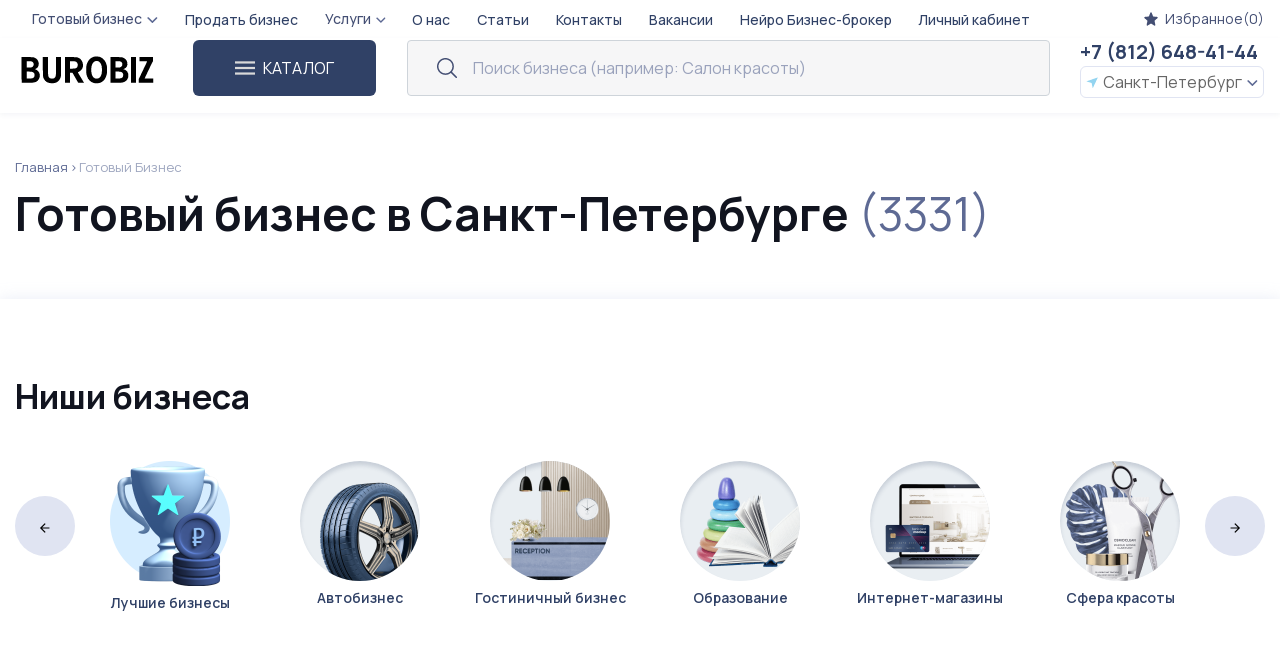

--- FILE ---
content_type: text/html; charset=utf-8
request_url: https://burobiz.ru/businesses
body_size: 25187
content:
<!DOCTYPE html><html lang="ru"><head><meta charset="UTF-8" /><meta content="IE=edge" http-equiv="X-UA-Compatible" /><meta content="width=device-width, initial-scale=1.0" name="viewport" /><title>Купить готовый бизнес в СПб 🛒| Продажа бизнеса от собственника</title><meta content="📢 Предлагаем ⭐ купить готовый бизнес в Санкт-Петербурге ⚡ от собственника за реальную стоимость! ✅ Продажа ⌛ 3331 прибыльных объектов действующего бизнеса по цене от 120 000 рублей! ✌ Без комиссии и переплаты" name="description" /><script>
//<![CDATA[
window.gon={};gon.filter_data={"metro_lines":[{"name":"\u041a\u0438\u0440\u043e\u0432\u0441\u043a\u043e-\u0412\u044b\u0431\u043e\u0440\u0433\u0441\u043a\u0430\u044f","color":"red","stations":[{"color":"red","id":17,"name":"\u0410\u0432\u0442\u043e\u0432\u043e"},{"color":"red","id":3,"name":"\u0410\u043a\u0430\u0434\u0435\u043c\u0438\u0447\u0435\u0441\u043a\u0430\u044f"},{"color":"red","id":14,"name":"\u0411\u0430\u043b\u0442\u0438\u0439\u0441\u043a\u0430\u044f"},{"color":"red","id":11,"name":"\u0412\u043b\u0430\u0434\u0438\u043c\u0438\u0440\u0441\u043a\u0430\u044f"},{"color":"red","id":7,"name":"\u0412\u044b\u0431\u043e\u0440\u0433\u0441\u043a\u0430\u044f"},{"color":"red","id":2,"name":"\u0413\u0440\u0430\u0436\u0434\u0430\u043d\u0441\u043a\u0438\u0439 \u043f\u0440."},{"color":"red","id":1,"name":"\u0414\u0435\u0432\u044f\u0442\u043a\u0438\u043d\u043e"},{"color":"red","id":16,"name":"\u041a\u0438\u0440\u043e\u0432\u0441\u043a\u0438\u0439 \u0437\u0430\u0432\u043e\u0434"},{"color":"red","id":18,"name":"\u041b\u0435\u043d\u0438\u043d\u0441\u043a\u0438\u0439 \u043f\u0440."},{"color":"red","id":6,"name":"\u041b\u0435\u0441\u043d\u0430\u044f"},{"color":"red","id":15,"name":"\u041d\u0430\u0440\u0432\u0441\u043a\u0430\u044f"},{"color":"red","id":10,"name":"\u041f\u043b. \u0412\u043e\u0441\u0441\u0442\u0430\u043d\u0438\u044f"},{"color":"red","id":8,"name":"\u041f\u043b. \u041b\u0435\u043d\u0438\u043d\u0430"},{"color":"red","id":5,"name":"\u041f\u043b. \u041c\u0443\u0436\u0435\u0441\u0442\u0432\u0430"},{"color":"red","id":4,"name":"\u041f\u043e\u043b\u0438\u0442\u0435\u0445\u043d\u0438\u0447\u0435\u0441\u043a\u0430\u044f"},{"color":"red","id":19,"name":"\u041f\u0440. \u0412\u0435\u0442\u0435\u0440\u0430\u043d\u043e\u0432"},{"color":"red","id":12,"name":"\u041f\u0443\u0448\u043a\u0438\u043d\u0441\u043a\u0430\u044f"},{"color":"red","id":13,"name":"\u0422\u0435\u0445\u043d\u043e\u043b\u043e\u0433\u0438\u0447\u0435\u0441\u043a\u0438\u0439 \u0438\u043d-\u0442"},{"color":"red","id":9,"name":"\u0427\u0435\u0440\u043d\u044b\u0448\u0435\u0432\u0441\u043a\u0430\u044f"}]},{"name":"\u041c\u043e\u0441\u043a\u043e\u0432\u0441\u043a\u043e-\u041f\u0435\u0442\u0440\u043e\u0433\u0440\u0430\u0434\u0441\u043a\u0430\u044f","color":"blue","stations":[{"color":"blue","id":27,"name":"\u0413\u043e\u0440\u044c\u043a\u043e\u0432\u0441\u043a\u0430\u044f"},{"color":"blue","id":36,"name":"\u0417\u0432\u0451\u0437\u0434\u043d\u0430\u044f"},{"color":"blue","id":37,"name":"\u041a\u0443\u043f\u0447\u0438\u043d\u043e"},{"color":"blue","id":35,"name":"\u041c\u043e\u0441\u043a\u043e\u0432\u0441\u043a\u0430\u044f"},{"color":"blue","id":32,"name":"\u041c\u043e\u0441\u043a\u043e\u0432\u0441\u043a\u0438\u0435 \u0432\u043e\u0440\u043e\u0442\u0430"},{"color":"blue","id":28,"name":"\u041d\u0435\u0432\u0441\u043a\u0438\u0439 \u043f\u0440."},{"color":"blue","id":22,"name":"\u041e\u0437\u0435\u0440\u043a\u0438"},{"color":"blue","id":34,"name":"\u041f\u0430\u0440\u043a \u041f\u043e\u0431\u0435\u0434\u044b"},{"color":"blue","id":20,"name":"\u041f\u0430\u0440\u043d\u0430\u0441"},{"color":"blue","id":26,"name":"\u041f\u0435\u0442\u0440\u043e\u0433\u0440\u0430\u0434\u0441\u043a\u0430\u044f"},{"color":"blue","id":24,"name":"\u041f\u0438\u043e\u043d\u0435\u0440\u0441\u043a\u0430\u044f"},{"color":"blue","id":21,"name":"\u041f\u0440. \u041f\u0440\u043e\u0441\u0432\u0435\u0449\u0435\u043d\u0438\u044f"},{"color":"blue","id":29,"name":"\u0421\u0435\u043d\u043d\u0430\u044f \u043f\u043b."},{"color":"blue","id":30,"name":"\u0422\u0435\u0445\u043d\u043e\u043b\u043e\u0433\u0438\u0447\u0435\u0441\u043a\u0438\u0439 \u0438\u043d-\u0442 2"},{"color":"blue","id":23,"name":"\u0423\u0434\u0435\u043b\u044c\u043d\u0430\u044f"},{"color":"blue","id":31,"name":"\u0424\u0440\u0443\u043d\u0437\u0435\u043d\u0441\u043a\u0430\u044f"},{"color":"blue","id":25,"name":"\u0427\u0451\u0440\u043d\u0430\u044f \u0440\u0435\u0447\u043a\u0430"},{"color":"blue","id":33,"name":"\u042d\u043b\u0435\u043a\u0442\u0440\u043e\u0441\u0438\u043b\u0430"}]},{"name":"\u041d\u0435\u0432\u0441\u043a\u043e-\u0412\u0430\u0441\u0438\u043b\u0435\u043e\u0441\u0442\u0440\u043e\u0432\u0441\u043a\u0430\u044f","color":"green","stations":[{"color":"green","id":329,"name":"\u0411\u0435\u0433\u043e\u0432\u0430\u044f"},{"color":"green","id":39,"name":"\u0412\u0430\u0441\u0438\u043b\u0435\u043e\u0441\u0442\u0440\u043e\u0432\u0441\u043a\u0430\u044f"},{"color":"green","id":40,"name":"\u0413\u043e\u0441\u0442\u0438\u043d\u044b\u0439 \u0434\u0432\u043e\u0440"},{"color":"green","id":43,"name":"\u0415\u043b\u0438\u0437\u0430\u0440\u043e\u0432\u0441\u043a\u0430\u044f"},{"color":"green","id":44,"name":"\u041b\u043e\u043c\u043e\u043d\u043e\u0441\u043e\u0432\u0441\u043a\u0430\u044f"},{"color":"green","id":41,"name":"\u041c\u0430\u044f\u043a\u043e\u0432\u0441\u043a\u0430\u044f"},{"color":"green","id":328,"name":"\u041d\u043e\u0432\u043e\u043a\u0440\u0435\u0441\u0442\u043e\u0432\u0441\u043a\u0430\u044f"},{"color":"green","id":46,"name":"\u041e\u0431\u0443\u0445\u043e\u0432\u043e"},{"color":"green","id":42,"name":"\u041f\u043b. \u0410\u043b\u0435\u043a\u0441\u0430\u043d\u0434\u0440\u0430 \u041d\u0435\u0432\u0441\u043a\u043e\u0433\u043e"},{"color":"green","id":38,"name":"\u041f\u0440\u0438\u043c\u043e\u0440\u0441\u043a\u0430\u044f"},{"color":"green","id":45,"name":"\u041f\u0440\u043e\u043b\u0435\u0442\u0430\u0440\u0441\u043a\u0430\u044f"},{"color":"green","id":47,"name":"\u0420\u044b\u0431\u0430\u0446\u043a\u043e\u0435"}]},{"name":"\u041f\u0440\u0430\u0432\u043e\u0431\u0435\u0440\u0435\u0436\u043d\u0430\u044f","color":"orange","stations":[{"color":"orange","id":50,"name":"\u0414\u043e\u0441\u0442\u043e\u0435\u0432\u0441\u043a\u0430\u044f"},{"color":"orange","id":54,"name":"\u041b\u0430\u0434\u043e\u0436\u0441\u043a\u0430\u044f"},{"color":"orange","id":51,"name":"\u041b\u0438\u0433\u043e\u0432\u0441\u043a\u0438\u0439 \u043f\u0440."},{"color":"orange","id":53,"name":"\u041d\u043e\u0432\u043e\u0447\u0435\u0440\u043a\u0430\u0441\u0441\u043a\u0430\u044f"},{"color":"orange","id":52,"name":"\u041f\u043b. \u0410\u043b\u0435\u043a\u0441\u0430\u043d\u0434\u0440\u0430 \u041d\u0435\u0432\u0441\u043a\u043e\u0433\u043e 2"},{"color":"orange","id":55,"name":"\u041f\u0440. \u0411\u043e\u043b\u044c\u0448\u0435\u0432\u0438\u043a\u043e\u0432"},{"color":"orange","id":49,"name":"\u0421\u043f\u0430\u0441\u0441\u043a\u0430\u044f"},{"color":"orange","id":48,"name":"\u0422\u0435\u0430\u0442\u0440\u0430\u043b\u044c\u043d\u0430\u044f"},{"color":"orange","id":56,"name":"\u0423\u043b\u0438\u0446\u0430 \u0414\u044b\u0431\u0435\u043d\u043a\u043e"}]},{"name":"\u0424\u0440\u0443\u043d\u0437\u0435\u043d\u0441\u043a\u043e-\u041f\u0440\u0438\u043c\u043e\u0440\u0441\u043a\u0430\u044f","color":"violet","stations":[{"color":"violet","id":62,"name":"\u0410\u0434\u043c\u0438\u0440\u0430\u043b\u0442\u0435\u0439\u0441\u043a\u0430\u044f"},{"color":"violet","id":67,"name":"\u0411\u0443\u0445\u0430\u0440\u0435\u0441\u0442\u0441\u043a\u0430\u044f"},{"color":"violet","id":66,"name":"\u0412\u043e\u043b\u043a\u043e\u0432\u0441\u043a\u0430\u044f"},{"color":"violet","id":70,"name":"\u0414\u0443\u043d\u0430\u0439\u0441\u043a\u0430\u044f"},{"color":"violet","id":64,"name":"\u0417\u0432\u0435\u043d\u0438\u0433\u043e\u0440\u043e\u0434\u0441\u043a\u0430\u044f"},{"color":"violet","id":57,"name":"\u041a\u043e\u043c\u0435\u043d\u0434\u0430\u043d\u0442\u0441\u043a\u0438\u0439 \u043f\u0440."},{"color":"violet","id":59,"name":"\u041a\u0440\u0435\u0441\u0442\u043e\u0432\u0441\u043a\u0438\u0439 \u043e\u0441\u0442\u0440\u043e\u0432"},{"color":"violet","id":68,"name":"\u041c\u0435\u0436\u0434\u0443\u043d\u0430\u0440\u043e\u0434\u043d\u0430\u044f"},{"color":"violet","id":65,"name":"\u041e\u0431\u0432\u043e\u0434\u043d\u044b\u0439 \u043a\u0430\u043d\u0430\u043b"},{"color":"violet","id":69,"name":"\u041f\u0440. \u0421\u043b\u0430\u0432\u044b"},{"color":"violet","id":63,"name":"\u0421\u0430\u0434\u043e\u0432\u0430\u044f"},{"color":"violet","id":61,"name":"\u0421\u043f\u043e\u0440\u0442\u0438\u0432\u043d\u0430\u044f"},{"color":"violet","id":58,"name":"\u0421\u0442\u0430\u0440\u0430\u044f \u0414\u0435\u0440\u0435\u0432\u043d\u044f"},{"color":"violet","id":60,"name":"\u0427\u043a\u0430\u043b\u043e\u0432\u0441\u043a\u0430\u044f"},{"color":"violet","id":71,"name":"\u0428\u0443\u0448\u0430\u0440\u044b"}]}],"categories":[{"name":"\u0410\u0432\u0442\u043e\u0431\u0438\u0437\u043d\u0435\u0441","slug":"avtobiznes","id":1,"business_size":221,"children":[{"name":"\u0410\u0432\u0442\u043e\u0437\u0430\u043f\u0447\u0430\u0441\u0442\u0438","slug":"avtozapchasti","id":104},{"name":"\u0410\u0432\u0442\u043e\u043c\u043e\u0439\u043a\u0430 \u0441\u0430\u043c\u043e\u043e\u0431\u0441\u043b\u0443\u0436\u0438\u0432\u0430\u043d\u0438\u044f","slug":"avtomoika-samoobsluzhivaniya","id":97},{"name":"\u0410\u0432\u0442\u043e\u043c\u043e\u0439\u043a\u0438","slug":"avtomoika","id":31},{"name":"\u0410\u0432\u0442\u043e\u0441\u0435\u0440\u0432\u0438\u0441\u044b \/ \u0421\u0422\u041e","slug":"avtoservis","id":32},{"name":"\u0413\u0440\u0443\u0437\u043e\u0432\u043e\u0439 \u0448\u0438\u043d\u043e\u043c\u043e\u043d\u0442\u0430\u0436","slug":"shinomontazh-gruzovoy","id":98},{"name":"\u041c\u043e\u0431\u0438\u043b\u044c\u043d\u044b\u0439 \u0448\u0438\u043d\u043e\u043c\u043e\u043d\u0442\u0430\u0436","slug":"shinomontazh-mobilnyi","id":99},{"name":"\u0428\u0438\u043d\u043e\u043c\u043e\u043d\u0442\u0430\u0436","slug":"shinomontazh","id":33}]},{"name":"\u0410\u0440\u0435\u043d\u0434\u043d\u044b\u0439 \u0431\u0438\u0437\u043d\u0435\u0441","slug":"arendnyj-biznes","id":9,"business_size":113,"children":[]},{"name":"\u0411\u0430\u043d\u043a\u043e\u0432\u0441\u043a\u0430\u044f, \u0421\u0442\u0440\u0430\u0445\u043e\u0432\u0430\u044f \u0434\u0435\u044f\u0442-\u0442\u044c","slug":"finansy-i-strahovanie","id":10,"business_size":2,"children":[{"name":"\u0411\u0430\u043d\u043a\u0438, \u0424\u0438\u043d\u0430\u043d\u0441\u043e\u0432\u044b\u0435 \u0443\u0447\u0440\u0435\u0436\u0434\u0435\u043d\u0438\u044f","slug":"bank","id":34},{"name":"\u0421\u0442\u0440\u0430\u0445\u043e\u0432\u044b\u0435 \u043a\u043e\u043c\u043f\u0430\u043d\u0438\u0438","slug":"strahovaya-kompaniya","id":35}]},{"name":"\u0411\u0438\u0437\u043d\u0435\u0441 \u0438 \u043d\u0435\u0434\u0432\u0438\u0436\u0438\u043c\u043e\u0441\u0442\u044c \u0437\u0430 \u0440\u0443\u0431\u0435\u0436\u043e\u043c","slug":"biznes-i-nedvizhimost-za-rubezhom","id":11,"business_size":1,"children":[{"name":"\u0411\u0438\u0437\u043d\u0435\u0441 \u0437\u0430 \u0433\u0440\u0430\u043d\u0438\u0446\u0435\u0439","slug":"biznes-za-rubezhom","id":36}]},{"name":"\u0412\u0435\u043d\u0434\u0438\u043d\u0433","slug":"telekommunikacii","id":30,"business_size":5,"children":[]},{"name":"\u0413\u043e\u0441\u0442\u0438\u043d\u0438\u0447\u043d\u044b\u0439 \u0431\u0438\u0437\u043d\u0435\u0441","slug":"gostinitsa","id":12,"business_size":287,"children":[{"name":"\u0411\u0430\u0437\u044b \u043e\u0442\u0434\u044b\u0445\u0430, \u0422\u0443\u0440\u0431\u0430\u0437\u044b","slug":"baza-otdyha","id":40},{"name":"\u0413\u043e\u0441\u0442\u0438\u043d\u0438\u0446\u044b, \u041e\u0442\u0435\u043b\u0438","slug":"otel","id":38},{"name":"\u041c\u0438\u043d\u0438-\u043e\u0442\u0435\u043b\u044c","slug":"mini-otel","id":83},{"name":"\u041e\u0431\u0449\u0435\u0436\u0438\u0442\u0438\u044f","slug":"obschezhitiya","id":84},{"name":"\u041f\u0430\u043d\u0441\u0438\u043e\u043d\u0430\u0442\u044b \u0438 \u0421\u0430\u043d\u0430\u0442\u043e\u0440\u0438\u0438","slug":"pansionat-sanatoriy","id":85},{"name":"\u0425\u043e\u0441\u0442\u0435\u043b\u044b","slug":"hostel","id":39}]},{"name":"\u0418\u043d\u0442\u0435\u0440\u043d\u0435\u0442-\u043c\u0430\u0433\u0430\u0437\u0438\u043d\u044b","slug":"internet-magazin","id":26,"business_size":108,"children":[{"name":"\u0411\u0438\u0436\u0443\u0442\u0435\u0440\u0438\u044f","slug":"internet-bijuteria","id":119},{"name":"\u0414\u0435\u0442\u0441\u043a\u0438\u0435","slug":"internet-dettovary","id":116},{"name":"\u041a\u043e\u0441\u043c\u0435\u0442\u0438\u043a\u0430","slug":"internet-kosmetika","id":121},{"name":"\u041c\u0435\u0431\u0435\u043b\u044c","slug":"internet-mebel","id":127},{"name":"\u041e\u0434\u0435\u0436\u0434\u0430","slug":"internet-odejda","id":111}]},{"name":"\u041a\u0430\u0440\u044c\u0435\u0440\u044b \u0438 \u043c\u0435\u0441\u0442\u043e\u0440\u043e\u0436\u0434\u0435\u043d\u0438\u044f","slug":"karyer-mestorozhdenie","id":13,"business_size":17,"children":[]},{"name":"\u041a\u043e\u043c\u043c\u0435\u0440\u0447\u0435\u0441\u043a\u0430\u044f \u043d\u0435\u0434\u0432\u0438\u0436\u0438\u043c\u043e\u0441\u0442\u044c","slug":"kommercheskaya-nedvizhimost","id":14,"business_size":61,"children":[{"name":"\u0411\u0438\u0437\u043d\u0435\u0441-\u0446\u0435\u043d\u0442\u0440\u044b","slug":"biznes-centry","id":103}]},{"name":"\u041c\u0430\u0433\u0430\u0437\u0438\u043d\u044b","slug":"torgovlya","id":7,"business_size":453,"children":[{"name":"\u0411\u0435\u043b\u044c\u0435","slug":"magaziny-belya","id":128},{"name":"\u0411\u0438\u0436\u0443\u0442\u0435\u0440\u0438\u044f","slug":"magaziny-bijuterii","id":118},{"name":"\u0414\u0435\u0442\u0441\u043a\u0438\u0435 \u0442\u043e\u0432\u0430\u0440\u044b","slug":"magaziny-dettovarov","id":115},{"name":"\u0416\u0435\u043d\u0441\u043a\u0430\u044f \u043e\u0434\u0435\u0436\u0434\u0430","slug":"magaziny-jenodejdy","id":114},{"name":"\u0417\u043e\u043e\u043c\u0430\u0433\u0430\u0437\u0438\u043d\u044b","slug":"zoomagazin","id":59},{"name":"\u0418\u0433\u0440\u0443\u0448\u043a\u0438","slug":"magaziny-igrushek","id":122},{"name":"\u041a\u043e\u0441\u043c\u0435\u0442\u0438\u043a\u0430 \u0438 \u043f\u0430\u0440\u0444\u044e\u043c","slug":"magaziny-kosmetiki","id":120},{"name":"\u041b\u0430\u0440\u044c\u043a\u0438, \u041a\u0438\u043e\u0441\u043a\u0438, \u041e\u0441\u0442\u0440\u043e\u0432\u043a\u0438 \u0432 \u0422\u0426","slug":"laryok-kiosk-ostrovok","id":58},{"name":"\u041c\u0435\u0431\u0435\u043b\u044c\u043d\u044b\u0435","slug":"magaziny-mebeli","id":126},{"name":"\u041c\u044f\u0441\u043d\u044b\u0435","slug":"myasnaya-lavka","id":94},{"name":"\u041e\u0431\u0443\u0432\u043d\u044b\u0435","slug":"magaziny-obuvi","id":113},{"name":"\u041e\u0434\u0435\u0436\u0434\u0430","slug":"magazin-odejdy","id":95},{"name":"\u041f\u0438\u0432\u043d\u044b\u0435","slug":"pivnoy-magazin","id":73},{"name":"\u041f\u0440\u043e\u0434\u0443\u043a\u0442\u043e\u0432\u044b\u0435","slug":"magazin-produktov","id":61},{"name":"\u0420\u044b\u0431\u043e\u043b\u043e\u0432\u043d\u044b\u0435","slug":"magaziny-rybolov","id":130},{"name":"\u0421\u0430\u043b\u043e\u043d\u044b \u043e\u043f\u0442\u0438\u043a\u0438","slug":"salon-optiki","id":105},{"name":"\u0421\u0430\u043d\u0442\u0435\u0445\u043d\u0438\u043a\u0430","slug":"magaziny-santehniki","id":110},{"name":"\u0421\u0432\u0430\u0434\u0435\u0431\u043d\u044b\u0439 \u0441\u0430\u043b\u043e\u043d","slug":"salon-svadebnyi","id":107},{"name":"\u0421\u0442\u0440\u043e\u0438\u0442\u0435\u043b\u044c\u043d\u044b\u0435","slug":"stroitelniy-magazin","id":62},{"name":"\u0421\u0443\u0432\u0435\u043d\u0438\u0440\u043d\u044b\u0435 \u043b\u0430\u0432\u043a\u0438","slug":"magaziny-suvenirov","id":123},{"name":"\u0422\u043a\u0430\u043d\u0438","slug":"magaziny-tkanei","id":117},{"name":"\u0426\u0432\u0435\u0442\u043e\u0447\u043d\u044b\u0435","slug":"cvetochnyj-magazin","id":60},{"name":"\u0427\u0430\u0439\u043d\u044b\u0435","slug":"magaziny-tea","id":125},{"name":"\u0427\u0430\u0441\u043e\u0432\u044b\u0435","slug":"magaziny-chasov","id":109},{"name":"\u042e\u0432\u0435\u043b\u0438\u0440\u043d\u044b\u0435 \u0441\u0430\u043b\u043e\u043d\u044b","slug":"magaziny-yvelir","id":124}]},{"name":"\u041c\u0435\u0434\u0438\u0446\u0438\u043d\u0441\u043a\u0438\u0439 \u0431\u0438\u0437\u043d\u0435\u0441","slug":"medicina","id":15,"business_size":116,"children":[{"name":"\u0410\u043f\u0442\u0435\u043a\u0438","slug":"apteka","id":8},{"name":"\u0412\u0435\u043b\u043d\u0435\u0441\u0441-\u0446\u0435\u043d\u0442\u0440\u044b \u0438 SPA (\u0421\u041f\u0410)","slug":"wellness-spa","id":86},{"name":"\u0412\u0435\u0442\u0435\u0440\u0438\u043d\u0430\u0440\u043d\u044b\u0435 \u043a\u043b\u0438\u043d\u0438\u043a\u0438","slug":"veterinarnaya-klinika","id":68},{"name":"\u041c\u0430\u0441\u0441\u0430\u0436\u043d\u044b\u0435 \u0441\u0430\u043b\u043e\u043d\u044b, \u043a\u0430\u0431\u0438\u043d\u0435\u0442\u044b","slug":"massajniy-kabinet","id":87},{"name":"\u041c\u0435\u0434\u0438\u0446\u0438\u043d\u0441\u043a\u0438\u0435 \u0446\u0435\u043d\u0442\u0440\u044b","slug":"medicinskij-centr","id":29},{"name":"\u0421\u041f\u0410-\u0441\u0430\u043b\u043e\u043d","slug":"salon-spa","id":101},{"name":"\u0421\u0442\u043e\u043c\u0430\u0442\u043e\u043b\u043e\u0433\u0438\u0438","slug":"stomatologiya","id":41}]},{"name":"\u041e\u0431\u0440\u0430\u0437\u043e\u0432\u0430\u043d\u0438\u0435","slug":"obrazovanie","id":16,"business_size":78,"children":[{"name":"\u0414\u0435\u0442\u0441\u043a\u0438\u0435 \u0440\u0430\u0437\u0432\u0438\u0432\u0430\u044e\u0449\u0438\u0435 \u0446\u0435\u043d\u0442\u0440\u044b","slug":"detskiy-razvivaushiy-centr","id":88},{"name":"\u0414\u0435\u0442\u0441\u043a\u0438\u0435 \u0441\u0430\u0434\u044b","slug":"detskiy-sad","id":69},{"name":"\u041e\u0431\u0440\u0430\u0437\u043e\u0432\u0430\u0442\u0435\u043b\u044c\u043d\u044b\u0435 \u0446\u0435\u043d\u0442\u0440\u044b","slug":"obrazovatelniy-centr","id":70},{"name":"\u0427\u0430\u0441\u0442\u043d\u044b\u0435 \u0448\u043a\u043e\u043b\u044b","slug":"chastnaya-shkola","id":71},{"name":"\u0428\u043a\u043e\u043b\u0430 \u0442\u0430\u043d\u0446\u0435\u0432","slug":"shkola-tantsev","id":158},{"name":"\u042f\u0437\u044b\u043a\u043e\u0432\u044b\u0435 \u0448\u043a\u043e\u043b\u044b","slug":"jazikovaya-shkola","id":89}]},{"name":"\u041f\u0440\u043e\u0438\u0437\u0432\u043e\u0434\u0441\u0442\u0432\u043e","slug":"proizvodstvo","id":17,"business_size":335,"children":[{"name":"\u0414\u0435\u0440\u0435\u0432\u043e\u043e\u0431\u0440\u0430\u0431\u043e\u0442\u043a\u0430","slug":"derevoobrabotka","id":43},{"name":"\u041c\u0435\u0431\u0435\u043b\u044c\u043d\u043e\u0435 \u043f\u0440\u043e\u0438\u0437\u0432\u043e\u0434\u0441\u0442\u0432\u043e","slug":"mebeloe-proizvodstvo","id":42},{"name":"\u041f\u0435\u0440\u0435\u0440\u0430\u0431\u043e\u0442\u043a\u0430 \u043c\u044f\u0441\u0430 \u0438 \u0440\u044b\u0431\u044b","slug":"pererabotka-myasa-i-ryby","id":133},{"name":"\u041f\u0438\u0449\u0435\u0432\u043e\u0435 \u043f\u0440\u043e\u0438\u0437\u0432\u043e\u0434\u0441\u0442\u0432\u043e","slug":"pischevoe-proizvodstvo","id":90},{"name":"\u041f\u0440\u043e\u0438\u0437\u0432\u043e\u0434\u0441\u0442\u0432\u043e \u0432\u043e\u0434\u044b \u0438 \u043d\u0430\u043f\u0438\u0442\u043a\u043e\u0432","slug":"proizvodstvo-vody-i-napitkov","id":132},{"name":"\u0421\u0442\u0440\u043e\u0438\u0442\u0435\u043b\u044c\u0441\u0442\u0432\u043e","slug":"stroitelstvo","id":25},{"name":"\u0422\u0435\u043a\u0441\u0442\u0438\u043b\u044c\u043d\u0430\u044f \u043f\u0440\u043e\u043c\u044b\u0448\u043b\u0435\u043d\u043d\u043e\u0441\u0442\u044c","slug":"textilnaya-promishlennost","id":137},{"name":"\u0423\u0442\u0438\u043b\u0438\u0437\u0430\u0446\u0438\u044f","slug":"utilizacia","id":136},{"name":"\u0425\u0438\u043c\u0438\u0447\u0435\u0441\u043a\u0430\u044f \u043f\u0440\u043e\u043c\u044b\u0448\u043b\u0435\u043d\u043d\u043e\u0441\u0442\u044c","slug":"himicheskaya-promishlennost","id":135},{"name":"\u0425\u043b\u0435\u0431\u043e\u0431\u0443\u043b\u043e\u0447\u043d\u043e\u0435 \u0438 \u043a\u043e\u043d\u0434\u0438\u0442\u0435\u0440\u0441\u043a\u043e\u0435 \u043f\u0440\u043e\u0438\u0437\u0432\u043e\u0434\u0441\u0442\u0432\u043e","slug":"hlebobulochnoe-i-konditerskoe-proizvodstvo","id":131}]},{"name":"\u0420\u0430\u0437\u0432\u043b\u0435\u0447\u0435\u043d\u0438\u044f \u0438 \u0421\u043f\u043e\u0440\u0442","slug":"razvlecheniya","id":19,"business_size":74,"children":[{"name":"\u0411\u0430\u043d\u0438, \u0421\u0430\u0443\u043d\u044b","slug":"banya-sauna","id":44},{"name":"\u0412\u0438\u0440\u0442\u0443\u0430\u043b\u044c\u043d\u0430\u044f \u0440\u0435\u0430\u043b\u044c\u043d\u043e\u0441\u0442\u044c (VR)","slug":"virtualnaya-realnost-vr","id":154},{"name":"\u041a\u0432\u0435\u0441\u0442\u044b","slug":"kvesty","id":153},{"name":"\u041d\u043e\u0447\u043d\u044b\u0435 \u043a\u043b\u0443\u0431\u044b, \u041a\u0430\u0440\u0430\u043e\u043a\u0435-\u0431\u0430\u0440\u044b","slug":"nochnye-kluby-karaoke-bary","id":160},{"name":"\u0421\u043f\u043e\u0440\u0442","slug":"sport","id":72}]},{"name":"\u0420\u0435\u043a\u043b\u0430\u043c\u0430 \u0438 \u0421\u041c\u0418","slug":"media","id":24,"business_size":26,"children":[{"name":"\u0418\u0437\u0434\u0430\u0442\u0435\u043b\u044c\u0441\u0442\u0432\u0430","slug":"izdatelstvo","id":55},{"name":"\u041a\u043e\u043f\u0438-\u0446\u0435\u043d\u0442\u0440\u044b","slug":"kopi-centr","id":80},{"name":"\u0420\u0435\u043a\u043b\u0430\u043c\u0430","slug":"reklama","id":54},{"name":"\u0421\u041c\u0418","slug":"smi","id":57},{"name":"\u0422\u0438\u043f\u043e\u0433\u0440\u0430\u0444\u0438\u0438","slug":"tipografiya","id":56}]},{"name":"\u0420\u0435\u0441\u0442\u043e\u0440\u0430\u043d\u043d\u044b\u0439 \u0431\u0438\u0437\u043d\u0435\u0441","slug":"obschepit","id":20,"business_size":643,"children":[{"name":"\u0411\u0430\u043d\u043a\u0435\u0442\u043d\u044b\u0439 \u0437\u0430\u043b","slug":"banketnyy-zal","id":155},{"name":"\u0411\u0430\u0440\u044b \u0438 \u041f\u0430\u0431\u044b","slug":"bar-pub","id":47},{"name":"\u0414\u043e\u0441\u0442\u0430\u0432\u043a\u0430 \u0435\u0434\u044b","slug":"dostavka-edy","id":147},{"name":"\u0414\u043e\u0441\u0442\u0430\u0432\u043a\u0430 \u0435\u0434\u044b","slug":"dostavka-edy","id":74},{"name":"\u041a\u0430\u043b\u044c\u044f\u043d\u043d\u044b\u0435","slug":"kalyannaya","id":92},{"name":"\u041a\u0430\u0444\u0435","slug":"kafe","id":45},{"name":"\u041a\u043e\u0444\u0435 \u0441 \u0441\u043e\u0431\u043e\u0439","slug":"coffee-s-soboi","id":141},{"name":"\u041a\u043e\u0444\u0435\u0439\u043d\u0438","slug":"kofejnya","id":140},{"name":"\u041c\u043e\u0431\u0438\u043b\u044c\u043d\u044b\u0435 \u043a\u043e\u0444\u0435\u0439\u043d\u0438","slug":"kofejnya-moblinaya","id":96},{"name":"\u041f\u0435\u043a\u0430\u0440\u043d\u0438","slug":"pekarnya","id":49},{"name":"\u041f\u0438\u0446\u0446\u0435\u0440\u0438\u044f","slug":"pitstseriya","id":148},{"name":"\u0420\u0435\u0441\u0442\u043e\u0440\u0430\u043d\u044b","slug":"restoran","id":46},{"name":"\u0421\u0442\u043e\u043b\u043e\u0432\u044b\u0435","slug":"stolovaya","id":48},{"name":"\u0421\u0443\u0448\u0438","slug":"sushi","id":149},{"name":"\u0421\u0443\u0448\u0438, \u041f\u0438\u0446\u0446\u0430, \u0414\u043e\u0441\u0442\u0430\u0432\u043a\u0430","slug":"magaziny-sushi","id":129},{"name":"\u0424\u0438\u0442\u043d\u0435\u0441 \u0431\u0430\u0440","slug":"fitness-bar","id":91},{"name":"\u0428\u0430\u0432\u0435\u0440\u043c\u0430","slug":"shaverma","id":102}]},{"name":"\u0421\u0435\u043b\u044c\u0441\u043a\u043e\u0435 \u0445\u043e\u0437\u044f\u0439\u0441\u0442\u0432\u043e","slug":"selskoe-hozyajstvo","id":22,"business_size":27,"children":[{"name":"\u041b\u0443\u043a\u043e\u0432\u044b\u0435 \u0444\u0435\u0440\u043c\u044b","slug":"lukovie-fermi","id":108},{"name":"\u0424\u0435\u0440\u043c\u044b \u0448\u0430\u043c\u043f\u0438\u043d\u044c\u043e\u043d\u043e\u0432","slug":"fermi-shampinonov","id":159}]},{"name":"\u0421\u0435\u0440\u0432\u0438\u0441 \u0438 \u0443\u0441\u043b\u0443\u0433\u0438","slug":"servis-i-uslugi","id":23,"business_size":395,"children":[{"name":"\u0410\u0433\u0435\u043d\u0442\u0441\u0442\u0432\u0430","slug":"agentstva","id":79},{"name":"\u0410\u0442\u0435\u043b\u044c\u0435","slug":"atelie","id":52},{"name":"\u041c\u0430\u0441\u0442\u0435\u0440\u0441\u043a\u0438\u0435","slug":"masterskaya","id":53},{"name":"\u041f\u0440\u0430\u0447\u0435\u0447\u043d\u044b\u0435, \u0425\u0438\u043c\u0447\u0438\u0441\u0442\u043a\u0438","slug":"prachechnaya-himchistka","id":78},{"name":"\u0420\u0435\u043c\u043e\u043d\u0442 \u0442\u0435\u0445\u043d\u0438\u043a\u0438","slug":"remont-tehniki","id":157},{"name":"\u0422\u0430\u0442\u0443-\u0441\u0430\u043b\u043e\u043d","slug":"salon-tatoo","id":106},{"name":"\u0424\u043e\u0442\u043e\u0441\u0442\u0443\u0434\u0438\u0438","slug":"foto-studii","id":156}]},{"name":"\u0421\u0444\u0435\u0440\u0430 \u043a\u0440\u0430\u0441\u043e\u0442\u044b","slug":"wellness","id":21,"business_size":309,"children":[{"name":"\u0419\u043e\u0433\u0430, \u043f\u0438\u043b\u0430\u0442\u0435\u0441","slug":"yoga-pilates","id":150},{"name":"\u041f\u0430\u0440\u0438\u043a\u043c\u0430\u0445\u0435\u0440\u0441\u043a\u0438\u0435","slug":"parikmarherskaya","id":93},{"name":"\u0421\u0430\u043b\u043e\u043d\u044b \u043a\u0440\u0430\u0441\u043e\u0442\u044b","slug":"salon-krasoty","id":50},{"name":"\u0421\u0442\u0443\u0434\u0438\u0438 \u0437\u0430\u0433\u0430\u0440\u0430, \u0421\u043e\u043b\u044f\u0440\u0438\u0439","slug":"solariy-studiya-zagara","id":76},{"name":"\u0421\u0442\u0443\u0434\u0438\u0438 \u043c\u0430\u043d\u0438\u043a\u044e\u0440\u0430","slug":"studiya-maniikura","id":77},{"name":"\u0424\u0438\u0442\u043d\u0435\u0441 \u043a\u043b\u0443\u0431\u044b \/ \u0437\u0430\u043b\u044b","slug":"fitnes-klub-trenajerniy","id":51}]},{"name":"\u0422\u0440\u0430\u043d\u0441\u043f\u043e\u0440\u0442 \u0438 \u0443\u0441\u043b\u0443\u0433\u0438","slug":"transportniy-biznes","id":27,"business_size":50,"children":[{"name":"\u0410\u0417\u0421, \u0410\u0432\u0442\u043e\u0437\u0430\u043f\u0440\u0430\u0432\u043a\u0438","slug":"azs","id":65},{"name":"\u0410\u0432\u0442\u043e\u0441\u0430\u043b\u043e\u043d\u044b","slug":"avtosalon","id":66},{"name":"\u0410\u0432\u0442\u043e\u0441\u0442\u043e\u044f\u043d\u043a\u0438","slug":"avtostoyanka","id":67},{"name":"\u0422\u0430\u043a\u0441\u0438","slug":"taxi","id":63},{"name":"\u0422\u0440\u0430\u043d\u0441\u043f\u043e\u0440\u0442\u043d\u044b\u0435 \u043a\u043e\u043c\u043f\u0430\u043d\u0438\u0438","slug":"transportnaya-kompaniya","id":64}]},{"name":"\u0422\u0443\u0440\u0438\u0441\u0442\u0438\u0447\u0435\u0441\u043a\u0438\u0439 \u0431\u0438\u0437\u043d\u0435\u0441","slug":"turisticheskiy-biznes","id":28,"business_size":10,"children":[{"name":"\u0422\u0443\u0440\u0444\u0438\u0440\u043c\u044b","slug":"turfirma","id":81},{"name":"\u042d\u043a\u0441\u043a\u0443\u0440\u0441\u0438\u043e\u043d\u043d\u044b\u0435 \u0431\u044e\u0440\u043e","slug":"ekskursionnoe-buro","id":82}]}]};gon.current_city="";gon.current_category="";gon.params={};
//]]>
</script><!-- Google Tag Manager -->
<script>(function(w,d,s,l,i){w[l]=w[l]||[];w[l].push({'gtm.start':
new Date().getTime(),event:'gtm.js'});var f=d.getElementsByTagName(s)[0],
j=d.createElement(s),dl=l!='dataLayer'?'&l='+l:'';j.async=true;j.src=
'https://www.googletagmanager.com/gtm.js?id='+i+dl;f.parentNode.insertBefore(j,f);
})(window,document,'script','dataLayer','GTM-5LQ7FFK');</script>
<!-- End Google Tag Manager -->
<link href="https://burobiz.ru/businesses" rel="canonical" /><link rel="stylesheet" media="screen" href="/assets/application-3c97f681c6680df88efa26ed5a47b4f41669de4cced6f91ffe3a4030fd0ea695.css" /><link rel="shortcut icon" type="image/x-icon" href="/assets/favicon-3fc7fe385793d017d75213ef4aa9c4153b07808222ad3f2beb72401199b28127.ico" /><link href="/apple-touch-icon.png" rel="apple-touch-icon" sizes="152x152" /><script type="application/ld+json">{"@context":"https://www.schema.org","@type":"Product","name":"Купить готовый бизнес в Санкт-Петербурге","alternateName":"Продажа готового бизнеса в СПб","description":"📢 Предлагаем ⭐ купить готовый бизнес в Санкт-Петербурге ⚡ от собственника за реальную стоимость! ✅ Продажа ⌛ 3331 прибыльных объектов действующего бизнеса по цене от 120 000 рублей! ✌ Без комиссии и переплаты","category":["Готовый бизнес"],"offers":{"@type":"AggregateOffer","priceCurrency":"RUB","availability":"https://schema.org/InStock","seller":{"@context":"https://www.schema.org","@type":"Organization","name":"Бизнес Бюро","alternateName":"Топовый брокер Санкт-Петербурга по продаже готового бизнеса — Бизнес-Бюро","description":"📢 Офицальная страница ⭐топового бизнес-брокера в Санкт-Петербурге компании ⚡ Бизнес-Бюро. ✅ Информация и контакты ✅ Бизнесы в продаже и услуги ✅ Отзывы клиентов","url":"https://burobiz.ru/","award":"Наиболее эффективный продавец готового бизнеса в Санкт-Петербурге согласно оценкам коммерческих СМИ","slogan":"Докажем, что готовый бизнес — выдающийся продукт предпринимательства!","numberOfEmployees":"35","logo":{"@type":"ImageObject","url":"https://burobiz.ru/assets/logo-buro-3f3dad336c1cdc582a0ba0a9facdf724c45b493ebf0f882f0d1a354070a121f6.png"},"sameAs":["https://vk.com/burobiz","https://www.facebook.com/bizburo/","https://www.instagram.com/burobiz/","https://www.youtube.com/channel/UCUUEoNH8cyLTE1rZkWGjo5A/"],"email":"info@burobiz.ru","address":{"@type":"PostalAddress","addressCountry":"Россия","addressLocality":"Санкт-Петербург","postalCode":"191036","streetAddress":"ул. Невский проспект, 140"},"contactPoint":{"@type":"ContactPoint","contactType":"customer support","telephone":"+7-812-648-41-44","email":"info@burobiz.ru","productSupported":"готовый бизнес в Санкт-Петербурге","areaServed":"Россия","availableLanguage":"русский","contactOption":"TollFree"},"foundingDate":"2014","founder":{"@type":"Person","name":"Пастушенко Богдан Игоревич","email":"bp@burobiz.ru","image":"https://pp.userapi.com/c840526/v840526180/2c9f1/OUnCdKDonPk.jpg","jobTitle":"Основатель Бизнес-Бюро","birthPlace":"Санкт-Петербург, Россия","birthDate":"1989-07-01","url":"https://burobiz.ru/about","sameAs":["https://vk.com/bogdan.past","https://www.instagram.com/bogdan.past","https://www.facebook.com/bogdan.past1"]}},"lowPrice":120000,"highPrice":6400000,"offerCount":3331},"url":"https://burobiz.ru/businesses","aggregateRating":{"@type":"AggregateRating","bestRating":5,"ratingValue":4.6,"ratingCount":627}}</script><script type="application/ld+json">{
  "@context": "http://schema.org",
  "@type": "BreadcrumbList",
  "itemListElement": [
    {
      "@type": "ListItem",
      "position": 1,
      "item": {
        "@id": "https://burobiz.ru/",
        "name": "Главная"
      }
    },
    {
      "@type": "ListItem",
      "position": 2,
      "item": {
        "@id": "https://burobiz.ru/businesses",
        "name": "Готовый Бизнес"
      }
    }
  ]
}</script><meta name="csrf-param" content="authenticity_token" />
<meta name="csrf-token" content="ATMaBXubrI+pyo6Emn1qgHVe106+OoDoKBAfGn+qfytj4bvzUqo/AiLC0x0ZQorlq7xJOb+XhN5gYEGDQMKMEQ==" /></head><body class="search_page busenesses_index_page " data-sprite-url="/assets/icons/icons-137b684d3e3a972c06472bab10996b408348c611161d7cb60f3c2b348bb85c0a.svg"><!-- Google Tag Manager (noscript) -->
<noscript><iframe src="https://www.googletagmanager.com/ns.html?id=GTM-5LQ7FFK"
height="0" width="0" style="display:none;visibility:hidden"></iframe></noscript>
<!-- End Google Tag Manager (noscript) -->
<div class="loading_screen"><div class="loading_screen__text">Б</div><div class="loading_screen__icon"></div><div class="loading_screen__bg"></div></div><div class="offcanvas-wrapper"><div class="top-bar"><div class="top-bar__container container"><div class="top-bar__location"><div class="select-city select-city--in-header"><button aria-expanded="true" aria-haspopup="true" class="btn btn-default border-0 p-0 dropdown-toggle select-city__button" data-toggle="dropdown" type="button"><svg class="svg-icon" style="fill:currentColor;width:11.85px;height:14px"><use xlink:href="/assets/icons/icons-137b684d3e3a972c06472bab10996b408348c611161d7cb60f3c2b348bb85c0a.svg#location_nav"></use></svg>Санкт-Петербург<svg class="svg-icon" style="fill:currentColor;width:11px;height:7px"><use xlink:href="/assets/icons/icons-137b684d3e3a972c06472bab10996b408348c611161d7cb60f3c2b348bb85c0a.svg#arrow"></use></svg></button><ul aria-labelledby="city-dropdown" class="dropdown-menu select-city__list"><li class="select-city__li current"><span class="hidden_link select-city__item" data-href="https://burobiz.ru/businesses">Санкт-Петербург</span></li><li class="select-city__li"><span class="hidden_link select-city__item" data-href="https://russia.burobiz.ru/businesses">Бизнес в регионах</span></li><li class="select-city__li"><span class="hidden_link select-city__item" data-href="https://msk.burobiz.ru/businesses">Москва</span></li><li class="select-city__li"><span class="hidden_link select-city__item" data-href="https://novosibirsk.burobiz.ru/businesses">Новосибирск</span></li><li class="select-city__li"><span class="hidden_link select-city__item" data-href="https://tyumen.burobiz.ru/businesses">Тюмень</span></li><li class="select-city__li"><span class="hidden_link select-city__item" data-href="https://sochi.burobiz.ru/businesses">Сочи</span></li><li class="select-city__li"><span class="hidden_link select-city__item" data-href="https://krasnodar.burobiz.ru/businesses">Краснодар</span></li><li class="select-city__li"><span class="hidden_link select-city__item" data-href="https://ekb.burobiz.ru/businesses">Екатеринбург</span></li><li class="select-city__li"><span class="hidden_link select-city__item" data-href="https://nn.burobiz.ru/businesses">Нижний Новгород</span></li></ul></div></div><div class="top-bar__menu ml-lg-3 ml-0"><div class="menu header__transition"><div class="menu__close"><div class="burger-js"><svg class="svg-icon" style="fill:currentColor;width:12px;height:12px"><use xlink:href="/assets/icons/icons-137b684d3e3a972c06472bab10996b408348c611161d7cb60f3c2b348bb85c0a.svg#close"></use></svg></div></div><div class="menu__item" data-action="click-&gt;toggle#toggle" data-controller="dropdown toggle"><div class="menu__btn" data-action="click-&gt;dropdown#toggle click@window-&gt;dropdown#hide">Готовый бизнес<div class="menu__item-icon" data-toggle-target="active"><svg class="svg-icon" style="fill:currentColor;width:11px;height:7px"><use xlink:href="/assets/icons/icons-137b684d3e3a972c06472bab10996b408348c611161d7cb60f3c2b348bb85c0a.svg#arrow"></use></svg></div></div><div class="menu__submenu d-none" data-dropdown-target="menu"><div class="menu__dropdown-item font-weight-bold"><span class="active" aria-current="page">Купить бизнес</span></div><div class="menu__dropdown-item font-weight-bold"><a href="/businesses/best">Лучшее из каталога</a></div><div class="menu__dropdown-item font-weight-bold"><a href="/businesses/sold">Наши сделки</a></div><div class="menu__dropdown-line"></div><div class="font-weight-bold mb-md-3 mb-0">Популярные категории</div><div class="menu__dropdown-item font-weight-normal"><a href="/businesses/avtomoika">Автомойки</a></div><div class="menu__dropdown-item font-weight-normal"><a href="/businesses/salon-krasoty">Салоны красоты</a></div><div class="menu__dropdown-item font-weight-normal"><a href="/businesses/parikmarherskaya">Парикмахерские</a></div><div class="menu__dropdown-item font-weight-normal"><a href="/businesses/coffee-s-soboi">Кофе с собой</a></div><div class="menu__dropdown-item font-weight-normal"><a href="/businesses/pekarnya">Пекарни</a></div></div></div><div class="menu__item"><span data-href="/prodaja-biznesa" class="hidden_link ">Продать бизнес</span></div><div class="menu__item" data-action="click-&gt;toggle#toggle" data-controller="dropdown toggle"><div class="menu__btn" data-action="click-&gt;dropdown#toggle click@window-&gt;dropdown#hide">Услуги<div class="menu__item-icon" data-toggle-target="active"><svg class="svg-icon" style="fill:currentColor;width:10px;height:7px"><use xlink:href="/assets/icons/icons-137b684d3e3a972c06472bab10996b408348c611161d7cb60f3c2b348bb85c0a.svg#arrow"></use></svg></div></div><div class="menu__submenu d-none" data-dropdown-target="menu"><div class="menu__dropdown-item"><span data-href="/services/ocenka-i-konsalting" class="hidden_link ">Оценка и консалтинг</span></div><div class="menu__dropdown-item"><span data-href="/services/yuridicheskie-uslugi" class="hidden_link ">Юридические услуги</span></div><div class="menu__dropdown-item"><span data-href="/services/audit-biznesa" class="hidden_link ">Оценка бизнеса</span></div><div class="menu__dropdown-item"><span data-href="/services/buhgalterskie-uslugi" class="hidden_link ">Бухгалтерские услуги</span></div><div class="menu__dropdown-item"><span data-href="/services/registraciyalikvidaciya-yur-lic" class="hidden_link ">Регистрация/ликвидация юр. лиц</span></div></div></div><div class="menu__item"><span data-href="/about" class="hidden_link ">О нас</span></div><div class="menu__item"><span data-href="/blog" class="hidden_link ">Статьи</span></div><div class="menu__item"><span active_disable="true" data-href="/contacts" class="hidden_link ">Контакты</span></div><div class="menu__item"><span active_disable="true" data-href="/jobs/broker" class="hidden_link ">Вакансии</span></div><div class="menu__item"><span data-target="_blank" data-href="https://burobiz.ai" class="hidden_link ">Нейро Бизнес-брокер</span></div><div class="menu__item"><span data-target="_blank" data-href="/admin/login" class="hidden_link ">Личный кабинет</span></div></div></div><div class="top-bar__favorite hidden_link" data-href="/favorites"><svg class="svg-icon" style="fill:currentColor;width:20px;height:20px"><use xlink:href="/assets/icons/icons-137b684d3e3a972c06472bab10996b408348c611161d7cb60f3c2b348bb85c0a.svg#star"></use></svg><span class="ml-1">Избранное(0)</span></div></div></div><div class="header"><div class="container px-0 px-lg-3"><div class="header__center"><div class="header__btn pl-3 pl-lg-0 d-flex align-items-center"><div class="header__hamburger pr-3 burger-js"><svg class="svg-icon" style="fill:currentColor;width:29px;height:20px"><use xlink:href="/assets/icons/icons-137b684d3e3a972c06472bab10996b408348c611161d7cb60f3c2b348bb85c0a.svg#burger"></use></svg></div><a href="/"><img alt="Логотип Бизнес Бюро" title="На главную" class="logo" src="/assets/logo-new-bc9b7f2674ac4c38083d2e035f548d3f9c16701487d9fe1a747d9e49cbf2763f.svg" /></a></div><div class="header__bottom order-2 order-lg-1" data-controller="dropdown"><button class="header__catalog btn-main-primary" data-action="click-&gt;dropdown#toggle click@window-&gt;dropdown#hide"><div class="d-none d-md-block"><svg class="svg-icon" style="fill:currentColor;width:20;height:30"><use xlink:href="/assets/icons/icons-137b684d3e3a972c06472bab10996b408348c611161d7cb60f3c2b348bb85c0a.svg#catalog"></use></svg></div><span class="ml-2">КАТАЛОГ</span><div class="header__catalog-list d-none" data-dropdown-target="menu"><div class="container pt-md-3 pt-0"><div class="row"><div class="col mb-md-4 mb-0"><div class="category-box"><div class="menu__close"><svg class="svg-icon" style="fill:currentColor;width:12px;height:12px"><use xlink:href="/assets/icons/icons-137b684d3e3a972c06472bab10996b408348c611161d7cb60f3c2b348bb85c0a.svg#close"></use></svg></div><a class="param-row mb-md-3 mb-4 param-row--fixed-width" href="/businesses/avtobiznes"><div class="param-row__name">Автобизнес</div><div class="param-row__space"></div><div class="param-row__value">221</div></a><a class="param-row mb-md-3 mb-4 param-row--fixed-width" href="/businesses/arendnyj-biznes"><div class="param-row__name">Арендный бизнес</div><div class="param-row__space"></div><div class="param-row__value">113</div></a><a class="param-row mb-md-3 mb-4 param-row--fixed-width" href="/businesses/finansy-i-strahovanie"><div class="param-row__name">Банковская, Страховая деят-ть</div><div class="param-row__space"></div><div class="param-row__value">2</div></a><a class="param-row mb-md-3 mb-4 param-row--fixed-width" href="/businesses/biznes-i-nedvizhimost-za-rubezhom"><div class="param-row__name">Бизнес и недвижимость за рубежом</div><div class="param-row__space"></div><div class="param-row__value">1</div></a><a class="param-row mb-md-3 mb-4 param-row--fixed-width" href="/businesses/telekommunikacii"><div class="param-row__name">Вендинг</div><div class="param-row__space"></div><div class="param-row__value">5</div></a><a class="param-row mb-md-3 mb-4 param-row--fixed-width" href="/businesses/gostinitsa"><div class="param-row__name">Гостиничный бизнес</div><div class="param-row__space"></div><div class="param-row__value">287</div></a><a class="param-row mb-md-3 mb-4 param-row--fixed-width" href="/businesses/internet-magazin"><div class="param-row__name">Интернет-магазины</div><div class="param-row__space"></div><div class="param-row__value">108</div></a><a class="param-row mb-md-3 mb-4 param-row--fixed-width" href="/businesses/karyer-mestorozhdenie"><div class="param-row__name">Карьеры и месторождения</div><div class="param-row__space"></div><div class="param-row__value">17</div></a><a class="param-row mb-md-3 mb-4 param-row--fixed-width" href="/businesses/kommercheskaya-nedvizhimost"><div class="param-row__name">Коммерческая недвижимость</div><div class="param-row__space"></div><div class="param-row__value">61</div></a><a class="param-row mb-md-3 mb-4 param-row--fixed-width" href="/businesses/torgovlya"><div class="param-row__name">Магазины</div><div class="param-row__space"></div><div class="param-row__value">453</div></a><a class="param-row mb-md-3 mb-4 param-row--fixed-width" href="/businesses/medicina"><div class="param-row__name">Медицинский бизнес</div><div class="param-row__space"></div><div class="param-row__value">116</div></a><a class="param-row mb-md-3 mb-4 param-row--fixed-width" href="/businesses/obrazovanie"><div class="param-row__name">Образование</div><div class="param-row__space"></div><div class="param-row__value">78</div></a><a class="param-row mb-md-3 mb-4 param-row--fixed-width" href="/businesses/proizvodstvo"><div class="param-row__name">Производство</div><div class="param-row__space"></div><div class="param-row__value">335</div></a><a class="param-row mb-md-3 mb-4 param-row--fixed-width" href="/businesses/razvlecheniya"><div class="param-row__name">Развлечения и Спорт</div><div class="param-row__space"></div><div class="param-row__value">74</div></a><a class="param-row mb-md-3 mb-4 param-row--fixed-width" href="/businesses/media"><div class="param-row__name">Реклама и СМИ</div><div class="param-row__space"></div><div class="param-row__value">26</div></a><a class="param-row mb-md-3 mb-4 param-row--fixed-width" href="/businesses/obschepit"><div class="param-row__name">Ресторанный бизнес</div><div class="param-row__space"></div><div class="param-row__value">643</div></a><a class="param-row mb-md-3 mb-4 param-row--fixed-width" href="/businesses/selskoe-hozyajstvo"><div class="param-row__name">Сельское хозяйство</div><div class="param-row__space"></div><div class="param-row__value">27</div></a><a class="param-row mb-md-3 mb-4 param-row--fixed-width" href="/businesses/servis-i-uslugi"><div class="param-row__name">Сервис и услуги</div><div class="param-row__space"></div><div class="param-row__value">395</div></a><a class="param-row mb-md-3 mb-4 param-row--fixed-width" href="/businesses/wellness"><div class="param-row__name">Сфера красоты</div><div class="param-row__space"></div><div class="param-row__value">309</div></a><a class="param-row mb-md-3 mb-4 param-row--fixed-width" href="/businesses/transportniy-biznes"><div class="param-row__name">Транспорт и услуги</div><div class="param-row__space"></div><div class="param-row__value">50</div></a><a class="param-row mb-md-3 mb-4 param-row--fixed-width" href="/businesses/turisticheskiy-biznes"><div class="param-row__name">Туристический бизнес</div><div class="param-row__space"></div><div class="param-row__value">10</div></a></div></div></div></div></div></button><div class="header__search"><div id="header_search"></div></div><div id="businesses_filter"></div></div><div class="header__contacts order-1 order-lg-2 pr-3 pr-lg-0"><div class="header__phone"><a class="roistat_phone" href="tel:+78126484144"><span></span>+7 (812) 648-41-44</a></div><div class="header__location"><div class="select-city select-city--in-header"><button aria-expanded="true" aria-haspopup="true" class="btn btn-default border-0 p-0 dropdown-toggle select-city__button" data-toggle="dropdown" type="button"><svg class="svg-icon" style="fill:currentColor;width:11.85px;height:14px"><use xlink:href="/assets/icons/icons-137b684d3e3a972c06472bab10996b408348c611161d7cb60f3c2b348bb85c0a.svg#location_nav"></use></svg>Санкт-Петербург<svg class="svg-icon" style="fill:currentColor;width:11px;height:7px"><use xlink:href="/assets/icons/icons-137b684d3e3a972c06472bab10996b408348c611161d7cb60f3c2b348bb85c0a.svg#arrow"></use></svg></button><ul aria-labelledby="city-dropdown" class="dropdown-menu select-city__list"><li class="select-city__li current"><span class="hidden_link select-city__item" data-href="https://burobiz.ru/businesses">Санкт-Петербург</span></li><li class="select-city__li"><span class="hidden_link select-city__item" data-href="https://russia.burobiz.ru/businesses">Бизнес в регионах</span></li><li class="select-city__li"><span class="hidden_link select-city__item" data-href="https://msk.burobiz.ru/businesses">Москва</span></li><li class="select-city__li"><span class="hidden_link select-city__item" data-href="https://novosibirsk.burobiz.ru/businesses">Новосибирск</span></li><li class="select-city__li"><span class="hidden_link select-city__item" data-href="https://tyumen.burobiz.ru/businesses">Тюмень</span></li><li class="select-city__li"><span class="hidden_link select-city__item" data-href="https://sochi.burobiz.ru/businesses">Сочи</span></li><li class="select-city__li"><span class="hidden_link select-city__item" data-href="https://krasnodar.burobiz.ru/businesses">Краснодар</span></li><li class="select-city__li"><span class="hidden_link select-city__item" data-href="https://ekb.burobiz.ru/businesses">Екатеринбург</span></li><li class="select-city__li"><span class="hidden_link select-city__item" data-href="https://nn.burobiz.ru/businesses">Нижний Новгород</span></li></ul></div></div></div></div></div></div></div><div class="offcanvas-wrapper"><main><div class="container pt-md-3 pt-0"><div class="row"><div class="col"><div class="breadcrumbs col-12"><span><a href="/">Главная</a></span><span>Готовый Бизнес</span></div></div></div></div><div class="container mb-5"><div class="row"><div class="col"><h1 class="catalog__h1">Готовый бизнес в Санкт-Петербурге <span>(3331)</span></h1></div></div></div><div class="business_catalog__container"><div class="business_catalog container"><div class="title__large title mb-lg-5 mb-3">Ниши бизнеса</div><div class="business_catalog__box" data-carousel-loop-value="true" data-carousel-scroll-per-click-value="3" data-controller="carousel"><button class="btn-grey--circle btn-grey--circle-left d-none d-lg-block" data-action="click-&gt;carousel#prev"><svg class="svg-icon" style="fill:currentColor;width:8px;height:8px"><use xlink:href="/assets/icons/icons-137b684d3e3a972c06472bab10996b408348c611161d7cb60f3c2b348bb85c0a.svg#link_arrow"></use></svg></button><div class="business_catalog__items" data-carousel-target="container"><a class="business_catalog__item best-category" href="/businesses/best"><img class="lazyload" width="120" data-src="/assets/best-category-3798a9f103df6f23d12107c2a6fb2ba781804d9080a8260e2d0d81b9b088d942.png" alt="Лучшие бизнесы" src="/placeholder.jpg" /><div class="card-body"><span>Лучшие бизнесы</span></div></a><a class="business_catalog__item" href="/businesses/avtobiznes"><img class="lazyload" data-src="/assets/bgs/categories/buisnesses/avtobiznes-a053a0f50c1a67cd235d4a937eaf55d734216fe4ddc4512b0e986d8b06e09b39.png" alt="Автобизнес" src="/placeholder.jpg" /><div class="card-body"><span>Автобизнес</span></div></a><a class="business_catalog__item" href="/businesses/gostinitsa"><img class="lazyload" data-src="/assets/bgs/categories/buisnesses/gostinitsa-12759e1b004688749468c3b37f173da468f32bf452993c65485ac55cb5a6ab1c.png" alt="Гостиничный бизнес" src="/placeholder.jpg" /><div class="card-body"><span>Гостиничный бизнес</span></div></a><a class="business_catalog__item" href="/businesses/obrazovanie"><img class="lazyload" data-src="/assets/bgs/categories/buisnesses/obrazovanie-541b4f23bece252e178a55a0affc18d46087994fa9ff862c7de3f7d0c40e0c1a.png" alt="Образование" src="/placeholder.jpg" /><div class="card-body"><span>Образование</span></div></a><a class="business_catalog__item" href="/businesses/internet-magazin"><img class="lazyload" data-src="/assets/bgs/categories/buisnesses/internet-magazin-75dc3a1527d58339e3967c4db4c99e2f3e3241a8dc75a6705f925760110da282.png" alt="Интернет-магазины" src="/placeholder.jpg" /><div class="card-body"><span>Интернет-магазины</span></div></a><a class="business_catalog__item" href="/businesses/wellness"><img class="lazyload" data-src="/assets/bgs/categories/buisnesses/wellness-178911b394427e10c5a164d1c3ab03809729731c962ab794ddadc6319ef2e756.png" alt="Сфера красоты" src="/placeholder.jpg" /><div class="card-body"><span>Сфера красоты</span></div></a><a class="business_catalog__item" href="/businesses/obschepit"><img class="lazyload" data-src="/assets/bgs/categories/buisnesses/obschepit-d1aa39e3e19480321ae10e3d598728e7e73c1f192ae7b1c0d000405ac667d6c4.png" alt="Ресторанный бизнес" src="/placeholder.jpg" /><div class="card-body"><span>Ресторанный бизнес</span></div></a><a class="business_catalog__item" href="/businesses/torgovlya"><img class="lazyload" data-src="/assets/bgs/categories/buisnesses/torgovlya-f9b95b9bf3442f5f9dd0d1129467866b7c3c0a620f506efabb7c30fb678ea2e3.png" alt="Магазины" src="/placeholder.jpg" /><div class="card-body"><span>Магазины</span></div></a><a class="business_catalog__item" href="/businesses/proizvodstvo"><img class="lazyload" data-src="/assets/bgs/categories/buisnesses/proizvodstvo-3e6970bb6fa010b3d14955092ee70063e16cb349ee514f6251b3df42fab98462.png" alt="Производство" src="/placeholder.jpg" /><div class="card-body"><span>Производство</span></div></a><a class="business_catalog__item" href="/businesses/servis-i-uslugi"><img class="lazyload" data-src="/assets/bgs/categories/buisnesses/servis-i-uslugi-04d0be9071876e16edab8b075d2fd4bb8a23b383fec4857130b500ae741a4351.png" alt="Сервис и услуги" src="/placeholder.jpg" /><div class="card-body"><span>Сервис и услуги</span></div></a><a class="business_catalog__item" href="/businesses/razvlecheniya"><img class="lazyload" data-src="/assets/bgs/categories/buisnesses/razvlecheniya-f217d111a1dae05b736e11e5a54139ff220c33e0e63de02311281abf75cbef22.png" alt="Развлечения и Спорт" src="/placeholder.jpg" /><div class="card-body"><span>Развлечения и Спорт</span></div></a><a class="business_catalog__item" href="/businesses/selskoe-hozyajstvo"><img class="lazyload" data-src="/assets/bgs/categories/buisnesses/selskoe-hozyajstvo-7262f46592123db3f67f68f983cfdde0c307e5c9e55dd1f25e162780cccd5679.png" alt="Сельское хозяйство" src="/placeholder.jpg" /><div class="card-body"><span>Сельское хозяйство</span></div></a><a class="business_catalog__item" href="/businesses/arendnyj-biznes"><img class="lazyload" data-src="/assets/bgs/categories/buisnesses/arendnyj-biznes-120914fdf9ea349bbd83699a311bbce7054a6b4ff8bebbe59e9fa5a2e0793cde.png" alt="Арендный бизнес" src="/placeholder.jpg" /><div class="card-body"><span>Арендный бизнес</span></div></a><a class="business_catalog__item" href="/businesses/finansy-i-strahovanie"><img class="lazyload" data-src="/assets/bgs/categories/buisnesses/finansy-i-strahovanie-dc9bef7bb269c3ba30b29acfa91ce1e1c898eced242aa26374cc188c17565eda.png" alt="Банковская, Страховая деят-ть" src="/placeholder.jpg" /><div class="card-body"><span>Банковская, Страховая деят-ть</span></div></a><a class="business_catalog__item" href="/businesses/biznes-i-nedvizhimost-za-rubezhom"><img class="lazyload" data-src="/assets/bgs/categories/buisnesses/biznes-i-nedvizhimost-za-rubezhom-a08196aa500c79098a4f2630387ddca5b2b7542e1fa0c19230b8d6c356778207.png" alt="Бизнес и недвижимость за рубежом" src="/placeholder.jpg" /><div class="card-body"><span>Бизнес и недвижимость за рубежом</span></div></a><a class="business_catalog__item" href="/businesses/telekommunikacii"><img class="lazyload" data-src="/assets/bgs/categories/buisnesses/telekommunikacii-f51f2e34ccd1efdd7f448406e20d89057ee7e71ef3e5ee84434685454d936f4a.png" alt="Вендинг" src="/placeholder.jpg" /><div class="card-body"><span>Вендинг</span></div></a><a class="business_catalog__item" href="/businesses/karyer-mestorozhdenie"><img class="lazyload" data-src="/assets/bgs/categories/buisnesses/karyer-mestorozhdenie-64185bd4bfe17bcc12cf8f133ffe5956a05cbd63b943821e8f36134b797ba8ec.png" alt="Карьеры и месторождения" src="/placeholder.jpg" /><div class="card-body"><span>Карьеры и месторождения</span></div></a><a class="business_catalog__item" href="/businesses/kommercheskaya-nedvizhimost"><img class="lazyload" data-src="/assets/bgs/categories/buisnesses/kommercheskaya-nedvizhimost-a54813e2a446f7ad62a9faaef1894359a8d73b9bf51918dfe912430939c20d70.png" alt="Коммерческая недвижимость" src="/placeholder.jpg" /><div class="card-body"><span>Коммерческая недвижимость</span></div></a><a class="business_catalog__item" href="/businesses/medicina"><img class="lazyload" data-src="/assets/bgs/categories/buisnesses/medicina-02d6c919af173d0e094eb59aac7fa552a4d0525e09aefb4f8aca7785093845f9.png" alt="Медицинский бизнес" src="/placeholder.jpg" /><div class="card-body"><span>Медицинский бизнес</span></div></a><a class="business_catalog__item" href="/businesses/media"><img class="lazyload" data-src="/assets/bgs/categories/buisnesses/media-094b5023b815297610fa774060c6050a5447f95ed741b05409a82d40f64fc713.png" alt="Реклама и СМИ" src="/placeholder.jpg" /><div class="card-body"><span>Реклама и СМИ</span></div></a><a class="business_catalog__item" href="/businesses/transportniy-biznes"><img class="lazyload" data-src="/assets/bgs/categories/buisnesses/transportniy-biznes-64880fe5cece8313afd9445f40e21c2136162f18d0cada00f9a1be24d4e9e24b.png" alt="Транспорт и услуги" src="/placeholder.jpg" /><div class="card-body"><span>Транспорт и услуги</span></div></a><a class="business_catalog__item" href="/businesses/turisticheskiy-biznes"><img class="lazyload" data-src="/assets/bgs/categories/buisnesses/turisticheskiy-biznes-f4c21b1732d821ba1e9e75ddb1f665035d619cb193ac927666f07100e4242b7a.png" alt="Туристический бизнес" src="/placeholder.jpg" /><div class="card-body"><span>Туристический бизнес</span></div></a></div><button class="btn-grey--circle btn-grey--circle-right d-none d-lg-block" data-action="click-&gt;carousel#next"><svg class="svg-icon" style="fill:currentColor;width:8px;height:8px"><use xlink:href="/assets/icons/icons-137b684d3e3a972c06472bab10996b408348c611161d7cb60f3c2b348bb85c0a.svg#link_arrow"></use></svg></button></div></div></div><div class="buisness_top buisness_top__container"><div class="container py-md-5 py-3"><div class="d-flex flex-column flex-md-row align-items-md-center justify-content-start"><div class="business_top__text">Стоимость до:</div><div class="d-flex business_top__price"><div class="business_top__list-item"><a href="/businesses/do-300000-rubley">300 тысяч</a></div><div class="business_top__list-item"><a href="/businesses/do-500000-rubley">500 тысяч</a></div><div class="business_top__list-item"><a href="/businesses/do-1000000-rubley">1 млн.</a></div><div class="business_top__list-item"><a href="/businesses/do-2000000-rubley">2 млн.</a></div><div class="business_top__list-item"><a href="/businesses/do-3000000-rubley">3 млн.</a></div><div class="business_top__list-item"><a href="/businesses/do-5000000-rubley">5 млн.</a></div></div></div></div></div><div class="business_catalog__container pt-3"><div class="container mt-sm-5 mt-2 mb-3 px-4"><div class="row sort_item__box"><div class="d-none d-sm-flex mr-md-2 mr-0 font-weight-bold">Сортировать по:</div><div class="sort_item__btn d-sm-none d-flex" data-action="click-&gt;dropdown#toggle click@window-&gt;dropdown#hide"><span>Сортировать ⇵</span></div><div class="d-none d-sm-flex sort_item__items" data-dropdown-target="menu"><div class="sort_item " data-action="click-&gt;sort#call" data-controller="sort" data-sort-url-value="/businesses?sort%5Bby%5D=price&amp;sort%5Border%5D=asc"><div class="sort_item__label">По цене</div><div class="sort_item__icon"><svg class="svg-icon" style="fill:currentColor;width:7.71px;height:12px"><use xlink:href="/assets/icons/icons-137b684d3e3a972c06472bab10996b408348c611161d7cb60f3c2b348bb85c0a.svg#sort_arrow"></use></svg></div></div><div class="sort_item " data-action="click-&gt;sort#call" data-controller="sort" data-sort-url-value="/businesses?sort%5Bby%5D=income&amp;sort%5Border%5D=asc"><div class="sort_item__label">По прибыли</div><div class="sort_item__icon"><svg class="svg-icon" style="fill:currentColor;width:7.71px;height:12px"><use xlink:href="/assets/icons/icons-137b684d3e3a972c06472bab10996b408348c611161d7cb60f3c2b348bb85c0a.svg#sort_arrow"></use></svg></div></div><div class="sort_item " data-action="click-&gt;sort#call" data-controller="sort" data-sort-url-value="/businesses?sort%5Bby%5D=payback&amp;sort%5Border%5D=asc"><div class="sort_item__label">По окупаемости</div><div class="sort_item__icon"><svg class="svg-icon" style="fill:currentColor;width:7.71px;height:12px"><use xlink:href="/assets/icons/icons-137b684d3e3a972c06472bab10996b408348c611161d7cb60f3c2b348bb85c0a.svg#sort_arrow"></use></svg></div></div><div class="sort_item " data-action="click-&gt;sort#call" data-controller="sort" data-sort-url-value="/businesses?sort%5Bby%5D=created_at&amp;sort%5Border%5D=asc"><div class="sort_item__label">По дате</div><div class="sort_item__icon"><svg class="svg-icon" style="fill:currentColor;width:7.71px;height:12px"><use xlink:href="/assets/icons/icons-137b684d3e3a972c06472bab10996b408348c611161d7cb60f3c2b348bb85c0a.svg#sort_arrow"></use></svg></div></div></div></div></div><div class="container business_card-lot"><div class="row"><div class="col-sm-3 d-none d-sm-block"><div class="filter_category"><div id="businesses_desktop_category_filter"></div></div></div><div class="col-sm-9"><div class="businesses row"><div class="business_card__container"><div class="business_card best-biz"><div class="position-relative"><button aria-label="Add to favorite" class="add_to_favorite addToFavorite" data-id="151840" data-img="https://fd8f3b0d-a4a5-424f-9d57-1156ad7104f7.selcdn.net/uploads/images/195575/small_XXXL__1_.jpg" data-title="Ресторан в проходимом месте в 5 мин. от м. Ладожская" data-url="/businesses/buy-prodazha-pribylnogo-restorana-s-udachnoy-49018" type="button"><svg class="add_to_favorite__icon" height="19" width="19"><use xlink:href="/assets/icons/icons-137b684d3e3a972c06472bab10996b408348c611161d7cb60f3c2b348bb85c0a.svg#star"></use></svg></button><div class="add_to_favorite-text">Добавить в избраное</div></div><a title="Ресторан в проходимом месте в 5 мин. от м. Ладожская" class="business_card__info" target="_blank" href="/businesses/buy-prodazha-pribylnogo-restorana-s-udachnoy-49018"><div class="business_card__image_box images-5"><div class="business_card__image"><img alt="Ресторан в проходимом месте в 5 мин. от м. Ладожская" title="Фото 1" data-src="https://fd8f3b0d-a4a5-424f-9d57-1156ad7104f7.selcdn.net/uploads/images/195575/small_XXXL__1_.jpg" class="lazyload" src="/placeholder.jpg" /></div><div class="business_card__image"><img alt="Ресторан в проходимом месте в 5 мин. от м. Ладожская" title="Фото 2" data-src="https://fd8f3b0d-a4a5-424f-9d57-1156ad7104f7.selcdn.net/uploads/images/195574/small_XXXL.jpg" class="lazyload" src="/placeholder.jpg" /></div><div class="business_card__image"><img alt="Ресторан в проходимом месте в 5 мин. от м. Ладожская" title="Фото 3" data-src="https://fd8f3b0d-a4a5-424f-9d57-1156ad7104f7.selcdn.net/uploads/images/195573/small_XXXL__2_.jpg" class="lazyload" src="/placeholder.jpg" /></div><div class="business_card__image"><img alt="Ресторан в проходимом месте в 5 мин. от м. Ладожская" title="Фото 4" data-src="https://fd8f3b0d-a4a5-424f-9d57-1156ad7104f7.selcdn.net/uploads/images/195572/small_XXXL__3_.jpg" class="lazyload" src="/placeholder.jpg" /></div><div class="business_card__map"><div class="business_card__map_img"></div><div class="business_card__map_btn">Узнать адрес</div></div></div><div class="business_card__title pl-3 pr-3">Ресторан в проходимом месте в 5 мин. от м. Ладожская</div><div class="business_card__payback">Окупаемость: 12 мес.</div><div class="business_card__best_label"><img alt="Премиум размещение" class="best_label" src="/assets/business/best_label-b43623786596b235d0d9e0d56f054998d655dda34fcaf73fd82877e4b7fd01d2.png" /></div><div class="card_views__row pl-3"><svg class="card_views__icon" height="15" width="20"><use xlink:href="/assets/icons/icons-137b684d3e3a972c06472bab10996b408348c611161d7cb60f3c2b348bb85c0a.svg#eye"></use></svg><div class="card_views__count">1707</div></div><div class="business_card__row pl-3 pr-3"><div class="business_card__metro metro_color orange"><svg height="14" width="14"><use xlink:href="/assets/icons/icons-137b684d3e3a972c06472bab10996b408348c611161d7cb60f3c2b348bb85c0a.svg#metro_clean"></use></svg><span>Ладожская</span></div></div><div class="business_card__row pl-3 pr-3"><div class="business_card__label">Цена: </div><div class="business_card__price"><div class="business_card__new_price">7&nbsp;900&nbsp;000&nbsp;<span class="currency">&#8381;</span></div></div></div><div class="business_card__row pl-3 pr-3 business_card__row--bordered"><div class="business_card__label">Прибыль: </div><div class="business_card__income">700&nbsp;000/мес</div></div><div class="business_card__open"><div class="btn-main">Узнать детали</div></div></a><div class="business_card__open" data-action="click-&gt;preview#show" data-controller="preview" data-preview-url-value="/businesses/buy-prodazha-pribylnogo-restorana-s-udachnoy-49018"><button name="button" type="button" class="business_card__open-look btn-dotted" data-toggle="modal" data-target="#show_business"><p>Быстрый просмотр</p><svg class="svg-icon" style="fill:currentColor;width:10px;height:10px"><use xlink:href="/assets/icons/icons-137b684d3e3a972c06472bab10996b408348c611161d7cb60f3c2b348bb85c0a.svg#link_arrow"></use></svg></button></div></div><div class="business_card best-biz"><div class="position-relative"><button aria-label="Add to favorite" class="add_to_favorite addToFavorite" data-id="261706" data-img="https://fd8f3b0d-a4a5-424f-9d57-1156ad7104f7.selcdn.net/uploads/images/195522/small_ChatGPT_Image_21_%D1%8F%D0%BD%D0%B2._2026_%D0%B3.__17_23_08.jpg" data-title="Ресторан азиатской кухни в апарт-отеле с алкогольной лицензией" data-url="/businesses/buy-restoran-aziatskoy-kuhni-v-apart-otele-s-49073" type="button"><svg class="add_to_favorite__icon" height="19" width="19"><use xlink:href="/assets/icons/icons-137b684d3e3a972c06472bab10996b408348c611161d7cb60f3c2b348bb85c0a.svg#star"></use></svg></button><div class="add_to_favorite-text">Добавить в избраное</div></div><a title="Ресторан азиатской кухни в апарт-отеле с алкогольной лицензией" class="business_card__info" target="_blank" href="/businesses/buy-restoran-aziatskoy-kuhni-v-apart-otele-s-49073"><div class="business_card__image_box images-5"><div class="business_card__image"><img alt="Ресторан азиатской кухни в апарт-отеле с алкогольной лицензией" title="Фото 1" data-src="https://fd8f3b0d-a4a5-424f-9d57-1156ad7104f7.selcdn.net/uploads/images/195522/small_ChatGPT_Image_21_%D1%8F%D0%BD%D0%B2._2026_%D0%B3.__17_23_08.jpg" class="lazyload" src="/placeholder.jpg" /></div><div class="business_card__image"><img alt="Ресторан азиатской кухни в апарт-отеле с алкогольной лицензией" title="Фото 2" data-src="https://fd8f3b0d-a4a5-424f-9d57-1156ad7104f7.selcdn.net/uploads/images/195521/small_ChatGPT_Image_21_%D1%8F%D0%BD%D0%B2._2026_%D0%B3.__17_21_27.jpg" class="lazyload" src="/placeholder.jpg" /></div><div class="business_card__image"><img alt="Ресторан азиатской кухни в апарт-отеле с алкогольной лицензией" title="Фото 3" data-src="https://fd8f3b0d-a4a5-424f-9d57-1156ad7104f7.selcdn.net/uploads/images/195518/small_ChatGPT_Image_21_%D1%8F%D0%BD%D0%B2._2026_%D0%B3.__17_19_06.jpg" class="lazyload" src="/placeholder.jpg" /></div><div class="business_card__image"><img alt="Ресторан азиатской кухни в апарт-отеле с алкогольной лицензией" title="Фото 4" data-src="https://fd8f3b0d-a4a5-424f-9d57-1156ad7104f7.selcdn.net/uploads/images/195517/small_ChatGPT_Image_21_%D1%8F%D0%BD%D0%B2._2026_%D0%B3.__17_14_15.jpg" class="lazyload" src="/placeholder.jpg" /></div><div class="business_card__map"><div class="business_card__map_img"></div><div class="business_card__map_btn">Узнать адрес</div></div></div><div class="business_card__title pl-3 pr-3">Ресторан азиатской кухни в апарт-отеле с алкогольной лицензией</div><div class="business_card__payback">Окупаемость: 39 мес.</div><div class="business_card__best_label"><img alt="Премиум размещение" class="best_label" src="/assets/business/best_label-b43623786596b235d0d9e0d56f054998d655dda34fcaf73fd82877e4b7fd01d2.png" /></div><div class="card_views__row pl-3"><svg class="card_views__icon" height="15" width="20"><use xlink:href="/assets/icons/icons-137b684d3e3a972c06472bab10996b408348c611161d7cb60f3c2b348bb85c0a.svg#eye"></use></svg><div class="card_views__count">331</div></div><div class="business_card__row pl-3 pr-3"><div class="business_card__metro metro_color"><svg height="14" width="14"><use xlink:href="/assets/icons/icons-137b684d3e3a972c06472bab10996b408348c611161d7cb60f3c2b348bb85c0a.svg#metro_clean"></use></svg><span>По запросу</span></div></div><div class="business_card__row pl-3 pr-3"><div class="business_card__label">Цена: </div><div class="business_card__price"><div class="business_card__new_price">3&nbsp;850&nbsp;000&nbsp;<span class="currency">&#8381;</span></div></div></div><div class="business_card__row pl-3 pr-3 business_card__row--bordered"><div class="business_card__label">Прибыль: </div><div class="business_card__income">100&nbsp;000/мес</div></div><div class="business_card__open"><div class="btn-main">Узнать детали</div></div></a><div class="business_card__open" data-action="click-&gt;preview#show" data-controller="preview" data-preview-url-value="/businesses/buy-restoran-aziatskoy-kuhni-v-apart-otele-s-49073"><button name="button" type="button" class="business_card__open-look btn-dotted" data-toggle="modal" data-target="#show_business"><p>Быстрый просмотр</p><svg class="svg-icon" style="fill:currentColor;width:10px;height:10px"><use xlink:href="/assets/icons/icons-137b684d3e3a972c06472bab10996b408348c611161d7cb60f3c2b348bb85c0a.svg#link_arrow"></use></svg></button></div></div><div class="business_card best-biz"><div class="position-relative"><button aria-label="Add to favorite" class="add_to_favorite addToFavorite" data-id="261705" data-img="https://fd8f3b0d-a4a5-424f-9d57-1156ad7104f7.selcdn.net/uploads/images/195474/small_6.jpg" data-title=" IT-проект в сфере бьюти-услуг" data-url="/businesses/buy-it-proekt-v-sfere-premialnyh-49069" type="button"><svg class="add_to_favorite__icon" height="19" width="19"><use xlink:href="/assets/icons/icons-137b684d3e3a972c06472bab10996b408348c611161d7cb60f3c2b348bb85c0a.svg#star"></use></svg></button><div class="add_to_favorite-text">Добавить в избраное</div></div><a title=" IT-проект в сфере бьюти-услуг" class="business_card__info" target="_blank" href="/businesses/buy-it-proekt-v-sfere-premialnyh-49069"><div class="business_card__image_box images-5"><div class="business_card__image"><img alt=" IT-проект в сфере бьюти-услуг" title="Фото 1" data-src="https://fd8f3b0d-a4a5-424f-9d57-1156ad7104f7.selcdn.net/uploads/images/195474/small_6.jpg" class="lazyload" src="/placeholder.jpg" /></div><div class="business_card__image"><img alt=" IT-проект в сфере бьюти-услуг" title="Фото 2" data-src="https://fd8f3b0d-a4a5-424f-9d57-1156ad7104f7.selcdn.net/uploads/images/195472/small_1.jpg" class="lazyload" src="/placeholder.jpg" /></div><div class="business_card__image"><img alt=" IT-проект в сфере бьюти-услуг" title="Фото 3" data-src="https://fd8f3b0d-a4a5-424f-9d57-1156ad7104f7.selcdn.net/uploads/images/195471/small_5.jpg" class="lazyload" src="/placeholder.jpg" /></div><div class="business_card__image"><img alt=" IT-проект в сфере бьюти-услуг" title="Фото 4" data-src="https://fd8f3b0d-a4a5-424f-9d57-1156ad7104f7.selcdn.net/uploads/images/195469/small_4.jpg" class="lazyload" src="/placeholder.jpg" /></div><div class="business_card__map"><div class="business_card__map_img"></div><div class="business_card__map_btn">Узнать адрес</div></div></div><div class="business_card__title pl-3 pr-3"> IT-проект в сфере бьюти-услуг</div><div class="business_card__payback">Окупаемость: 8 мес.</div><div class="business_card__best_label"><img alt="Премиум размещение" class="best_label" src="/assets/business/best_label-b43623786596b235d0d9e0d56f054998d655dda34fcaf73fd82877e4b7fd01d2.png" /></div><div class="card_views__row pl-3"><svg class="card_views__icon" height="15" width="20"><use xlink:href="/assets/icons/icons-137b684d3e3a972c06472bab10996b408348c611161d7cb60f3c2b348bb85c0a.svg#eye"></use></svg><div class="card_views__count">467</div></div><div class="business_card__row pl-3 pr-3"><div class="business_card__metro metro_color"><svg height="14" width="14"><use xlink:href="/assets/icons/icons-137b684d3e3a972c06472bab10996b408348c611161d7cb60f3c2b348bb85c0a.svg#metro_clean"></use></svg><span>По запросу</span></div></div><div class="business_card__row pl-3 pr-3"><div class="business_card__label">Цена: </div><div class="business_card__price"><div class="business_card__new_price">1&nbsp;900&nbsp;000&nbsp;<span class="currency">&#8381;</span></div></div></div><div class="business_card__row pl-3 pr-3 business_card__row--bordered"><div class="business_card__label">Прибыль: </div><div class="business_card__income">250&nbsp;000/мес</div></div><div class="business_card__open"><div class="btn-main">Узнать детали</div></div></a><div class="business_card__open" data-action="click-&gt;preview#show" data-controller="preview" data-preview-url-value="/businesses/buy-it-proekt-v-sfere-premialnyh-49069"><button name="button" type="button" class="business_card__open-look btn-dotted" data-toggle="modal" data-target="#show_business"><p>Быстрый просмотр</p><svg class="svg-icon" style="fill:currentColor;width:10px;height:10px"><use xlink:href="/assets/icons/icons-137b684d3e3a972c06472bab10996b408348c611161d7cb60f3c2b348bb85c0a.svg#link_arrow"></use></svg></button></div></div><div class="business_card best-biz"><div class="position-relative"><button aria-label="Add to favorite" class="add_to_favorite addToFavorite" data-id="261701" data-img="https://fd8f3b0d-a4a5-424f-9d57-1156ad7104f7.selcdn.net/uploads/images/195443/small_large_1276.jpg" data-title="Крупная полиграфия. Все в собственности. Прибыль 4+ млн" data-url="/businesses/buy-krupnaya-poligrafiya-vse-v-sobstvennosti-49062" type="button"><svg class="add_to_favorite__icon" height="19" width="19"><use xlink:href="/assets/icons/icons-137b684d3e3a972c06472bab10996b408348c611161d7cb60f3c2b348bb85c0a.svg#star"></use></svg></button><div class="add_to_favorite-text">Добавить в избраное</div></div><a title="Крупная полиграфия. Все в собственности. Прибыль 4+ млн" class="business_card__info" target="_blank" href="/businesses/buy-krupnaya-poligrafiya-vse-v-sobstvennosti-49062"><div class="business_card__image_box images-3"><div class="business_card__image"><img alt="Крупная полиграфия. Все в собственности. Прибыль 4+ млн" title="Фото 1" data-src="https://fd8f3b0d-a4a5-424f-9d57-1156ad7104f7.selcdn.net/uploads/images/195443/small_large_1276.jpg" class="lazyload" src="/placeholder.jpg" /></div><div class="business_card__image"><img alt="Крупная полиграфия. Все в собственности. Прибыль 4+ млн" title="Фото 2" data-src="https://fd8f3b0d-a4a5-424f-9d57-1156ad7104f7.selcdn.net/uploads/images/195442/small_large_ChatGPT_Image_29_%D0%B4%D0%B5%D0%BA._2025_%D0%B3.__09_48_26.jpg" class="lazyload" src="/placeholder.jpg" /></div><div class="business_card__image"><img alt="Крупная полиграфия. Все в собственности. Прибыль 4+ млн" title="Фото 3" data-src="https://fd8f3b0d-a4a5-424f-9d57-1156ad7104f7.selcdn.net/uploads/images/195441/small_large_56757567.jpg" class="lazyload" src="/placeholder.jpg" /></div><div class="business_card__map"><div class="business_card__map_img"></div><div class="business_card__map_btn">Узнать адрес</div></div></div><div class="business_card__title pl-3 pr-3">Крупная полиграфия. Все в собственности. Прибыль 4+ млн</div><div class="business_card__payback">Окупаемость: По запросу</div><div class="business_card__best_label"><img alt="Премиум размещение" class="best_label" src="/assets/business/best_label-b43623786596b235d0d9e0d56f054998d655dda34fcaf73fd82877e4b7fd01d2.png" /></div><div class="card_views__row pl-3"><svg class="card_views__icon" height="15" width="20"><use xlink:href="/assets/icons/icons-137b684d3e3a972c06472bab10996b408348c611161d7cb60f3c2b348bb85c0a.svg#eye"></use></svg><div class="card_views__count">795</div></div><div class="business_card__row pl-3 pr-3"><div class="business_card__metro metro_color"><svg height="14" width="14"><use xlink:href="/assets/icons/icons-137b684d3e3a972c06472bab10996b408348c611161d7cb60f3c2b348bb85c0a.svg#metro_clean"></use></svg><span>По запросу</span></div></div><div class="business_card__row pl-3 pr-3"><div class="business_card__label">Цена: </div><div class="business_card__price"><div class="business_card__new_price">330&nbsp;000&nbsp;000&nbsp;<span class="currency">&#8381;</span></div></div></div><div class="business_card__row pl-3 pr-3 business_card__row--bordered"><div class="business_card__label">Прибыль: </div><div class="business_card__income">4&nbsp;000&nbsp;000/мес</div></div><div class="business_card__open"><div class="btn-main">Узнать детали</div></div></a><div class="business_card__open" data-action="click-&gt;preview#show" data-controller="preview" data-preview-url-value="/businesses/buy-krupnaya-poligrafiya-vse-v-sobstvennosti-49062"><button name="button" type="button" class="business_card__open-look btn-dotted" data-toggle="modal" data-target="#show_business"><p>Быстрый просмотр</p><svg class="svg-icon" style="fill:currentColor;width:10px;height:10px"><use xlink:href="/assets/icons/icons-137b684d3e3a972c06472bab10996b408348c611161d7cb60f3c2b348bb85c0a.svg#link_arrow"></use></svg></button></div></div><div class="business_card best-biz"><div class="position-relative"><button aria-label="Add to favorite" class="add_to_favorite addToFavorite" data-id="261699" data-img="https://fd8f3b0d-a4a5-424f-9d57-1156ad7104f7.selcdn.net/uploads/images/195423/small_%D0%B1%D1%8E%D1%80%D0%BE1.jpg" data-title="Продуктовый магазин «Фасоль». Аренда 20к в месяц! " data-url="/businesses/buy-produktovyy-magazin-fasol-arenda-20k-49055" type="button"><svg class="add_to_favorite__icon" height="19" width="19"><use xlink:href="/assets/icons/icons-137b684d3e3a972c06472bab10996b408348c611161d7cb60f3c2b348bb85c0a.svg#star"></use></svg></button><div class="add_to_favorite-text">Добавить в избраное</div></div><a title="Продуктовый магазин «Фасоль». Аренда 20к в месяц! " class="business_card__info" target="_blank" href="/businesses/buy-produktovyy-magazin-fasol-arenda-20k-49055"><div class="business_card__image_box images-4"><div class="business_card__image"><img alt="Продуктовый магазин «Фасоль». Аренда 20к в месяц! " title="Фото 1" data-src="https://fd8f3b0d-a4a5-424f-9d57-1156ad7104f7.selcdn.net/uploads/images/195423/small_%D0%B1%D1%8E%D1%80%D0%BE1.jpg" class="lazyload" src="/placeholder.jpg" /></div><div class="business_card__image"><img alt="Продуктовый магазин «Фасоль». Аренда 20к в месяц! " title="Фото 2" data-src="https://fd8f3b0d-a4a5-424f-9d57-1156ad7104f7.selcdn.net/uploads/images/195422/small_%D0%B1%D1%8E%D1%80%D0%BE_2.jpg" class="lazyload" src="/placeholder.jpg" /></div><div class="business_card__image"><img alt="Продуктовый магазин «Фасоль». Аренда 20к в месяц! " title="Фото 3" data-src="https://fd8f3b0d-a4a5-424f-9d57-1156ad7104f7.selcdn.net/uploads/images/195421/small_%D0%B1%D1%8E%D1%80%D0%BE_4.jpg" class="lazyload" src="/placeholder.jpg" /></div><div class="business_card__image"><img alt="Продуктовый магазин «Фасоль». Аренда 20к в месяц! " title="Фото 4" data-src="https://fd8f3b0d-a4a5-424f-9d57-1156ad7104f7.selcdn.net/uploads/images/195420/small_%D0%B1%D1%8E%D1%80%D0%BE_3.jpg" class="lazyload" src="/placeholder.jpg" /></div><div class="business_card__map"><div class="business_card__map_img"></div><div class="business_card__map_btn">Узнать адрес</div></div></div><div class="business_card__title pl-3 pr-3">Продуктовый магазин «Фасоль». Аренда 20к в месяц! </div><div class="business_card__payback">Окупаемость: 22 мес.</div><div class="business_card__best_label"><img alt="Премиум размещение" class="best_label" src="/assets/business/best_label-b43623786596b235d0d9e0d56f054998d655dda34fcaf73fd82877e4b7fd01d2.png" /></div><div class="card_views__row pl-3"><svg class="card_views__icon" height="15" width="20"><use xlink:href="/assets/icons/icons-137b684d3e3a972c06472bab10996b408348c611161d7cb60f3c2b348bb85c0a.svg#eye"></use></svg><div class="card_views__count">901</div></div><div class="business_card__row pl-3 pr-3"><div class="business_card__metro metro_color violet"><svg height="14" width="14"><use xlink:href="/assets/icons/icons-137b684d3e3a972c06472bab10996b408348c611161d7cb60f3c2b348bb85c0a.svg#metro_clean"></use></svg><span>Крестовский остров</span></div></div><div class="business_card__row pl-3 pr-3"><div class="business_card__label">Цена: </div><div class="business_card__price"><div class="business_card__new_price">3&nbsp;900&nbsp;000&nbsp;<span class="currency">&#8381;</span></div></div></div><div class="business_card__row pl-3 pr-3 business_card__row--bordered"><div class="business_card__label">Прибыль: </div><div class="business_card__income">182&nbsp;000/мес</div></div><div class="business_card__open"><div class="btn-main">Узнать детали</div></div></a><div class="business_card__open" data-action="click-&gt;preview#show" data-controller="preview" data-preview-url-value="/businesses/buy-produktovyy-magazin-fasol-arenda-20k-49055"><button name="button" type="button" class="business_card__open-look btn-dotted" data-toggle="modal" data-target="#show_business"><p>Быстрый просмотр</p><svg class="svg-icon" style="fill:currentColor;width:10px;height:10px"><use xlink:href="/assets/icons/icons-137b684d3e3a972c06472bab10996b408348c611161d7cb60f3c2b348bb85c0a.svg#link_arrow"></use></svg></button></div></div><div class="business_card"><div class="position-relative"><button aria-label="Add to favorite" class="add_to_favorite addToFavorite" data-id="261708" data-img="https://fd8f3b0d-a4a5-424f-9d57-1156ad7104f7.selcdn.net/uploads/images/195579/small_%D0%A1%D0%BD%D0%B8%D0%BC%D0%BE%D0%BA_%D1%8D%D0%BA%D1%80%D0%B0%D0%BD%D0%B0_2026-01-23_%D0%B2_19.28.06.jpg" data-title="Площадка под медицину: стоматология,медицинский или ветеринарный центр" data-url="/businesses/buy-ploschadka-pod-meditsinu-49083" type="button"><svg class="add_to_favorite__icon" height="19" width="19"><use xlink:href="/assets/icons/icons-137b684d3e3a972c06472bab10996b408348c611161d7cb60f3c2b348bb85c0a.svg#star"></use></svg></button><div class="add_to_favorite-text">Добавить в избраное</div></div><a title="Площадка под медицину: стоматология,медицинский или ветеринарный центр" class="business_card__info" target="_blank" href="/businesses/buy-ploschadka-pod-meditsinu-49083"><div class="business_card__image_box images-1"><div class="business_card__image"><img alt="Площадка под медицину: стоматология,медицинский или ветеринарный центр" title="Фото 1" data-src="https://fd8f3b0d-a4a5-424f-9d57-1156ad7104f7.selcdn.net/uploads/images/195579/small_%D0%A1%D0%BD%D0%B8%D0%BC%D0%BE%D0%BA_%D1%8D%D0%BA%D1%80%D0%B0%D0%BD%D0%B0_2026-01-23_%D0%B2_19.28.06.jpg" class="lazyload" src="/placeholder.jpg" /></div><div class="business_card__map"><div class="business_card__map_img"></div><div class="business_card__map_btn">Узнать адрес</div></div></div><div class="business_card__title pl-3 pr-3">Площадка под медицину: стоматология,медицинский или ветеринарный центр</div><div class="business_card__payback">Окупаемость: 17 мес.</div><div class="card_views__row pl-3"><svg class="card_views__icon" height="15" width="20"><use xlink:href="/assets/icons/icons-137b684d3e3a972c06472bab10996b408348c611161d7cb60f3c2b348bb85c0a.svg#eye"></use></svg><div class="card_views__count">216</div></div><div class="business_card__row pl-3 pr-3"><div class="business_card__metro metro_color red"><svg height="14" width="14"><use xlink:href="/assets/icons/icons-137b684d3e3a972c06472bab10996b408348c611161d7cb60f3c2b348bb85c0a.svg#metro_clean"></use></svg><span>Пр. Ветеранов</span></div></div><div class="business_card__row pl-3 pr-3"><div class="business_card__label">Цена: </div><div class="business_card__price"><div class="business_card__new_price">1&nbsp;700&nbsp;000&nbsp;<span class="currency">&#8381;</span></div></div></div><div class="business_card__row pl-3 pr-3 business_card__row--bordered"><div class="business_card__label">Прибыль: </div><div class="business_card__income">100&nbsp;000/мес</div></div><div class="business_card__open"><div class="btn-main">Узнать детали</div></div></a><div class="business_card__open" data-action="click-&gt;preview#show" data-controller="preview" data-preview-url-value="/businesses/buy-ploschadka-pod-meditsinu-49083"><button name="button" type="button" class="business_card__open-look btn-dotted" data-toggle="modal" data-target="#show_business"><p>Быстрый просмотр</p><svg class="svg-icon" style="fill:currentColor;width:10px;height:10px"><use xlink:href="/assets/icons/icons-137b684d3e3a972c06472bab10996b408348c611161d7cb60f3c2b348bb85c0a.svg#link_arrow"></use></svg></button></div></div><div class="business_card"><div class="position-relative"><button aria-label="Add to favorite" class="add_to_favorite addToFavorite" data-id="391795" data-img="https://fd8f3b0d-a4a5-424f-9d57-1156ad7104f7.selcdn.net/uploads/images/195578/small_2.jpg" data-title="Ночной клуб-караоке с кухней+лицензия+кальяны. Оборудование на 7 млн" data-url="/businesses/buy-nochnoy-klub-karaoke-s-49082" type="button"><svg class="add_to_favorite__icon" height="19" width="19"><use xlink:href="/assets/icons/icons-137b684d3e3a972c06472bab10996b408348c611161d7cb60f3c2b348bb85c0a.svg#star"></use></svg></button><div class="add_to_favorite-text">Добавить в избраное</div></div><a title="Ночной клуб-караоке с кухней+лицензия+кальяны. Оборудование на 7 млн" class="business_card__info" target="_blank" href="/businesses/buy-nochnoy-klub-karaoke-s-49082"><div class="business_card__image_box images-3"><div class="business_card__image"><img alt="Ночной клуб-караоке с кухней+лицензия+кальяны. Оборудование на 7 млн" title="Фото 1" data-src="https://fd8f3b0d-a4a5-424f-9d57-1156ad7104f7.selcdn.net/uploads/images/195578/small_2.jpg" class="lazyload" src="/placeholder.jpg" /></div><div class="business_card__image"><img alt="Ночной клуб-караоке с кухней+лицензия+кальяны. Оборудование на 7 млн" title="Фото 2" data-src="https://fd8f3b0d-a4a5-424f-9d57-1156ad7104f7.selcdn.net/uploads/images/195577/small_3.jpg" class="lazyload" src="/placeholder.jpg" /></div><div class="business_card__image"><img alt="Ночной клуб-караоке с кухней+лицензия+кальяны. Оборудование на 7 млн" title="Фото 3" data-src="https://fd8f3b0d-a4a5-424f-9d57-1156ad7104f7.selcdn.net/uploads/images/195576/small_1.jpg" class="lazyload" src="/placeholder.jpg" /></div><div class="business_card__map"><div class="business_card__map_img"></div><div class="business_card__map_btn">Узнать адрес</div></div></div><div class="business_card__title pl-3 pr-3">Ночной клуб-караоке с кухней+лицензия+кальяны. Оборудование на 7 млн</div><div class="business_card__payback">Окупаемость: По запросу</div><div class="card_views__row pl-3"><svg class="card_views__icon" height="15" width="20"><use xlink:href="/assets/icons/icons-137b684d3e3a972c06472bab10996b408348c611161d7cb60f3c2b348bb85c0a.svg#eye"></use></svg><div class="card_views__count">213</div></div><div class="business_card__row pl-3 pr-3"><div class="business_card__metro metro_color blue"><svg height="14" width="14"><use xlink:href="/assets/icons/icons-137b684d3e3a972c06472bab10996b408348c611161d7cb60f3c2b348bb85c0a.svg#metro_clean"></use></svg><span>Невский пр.</span></div></div><div class="business_card__row pl-3 pr-3"><div class="business_card__label">Цена: </div><div class="business_card__price"><div class="business_card__new_price">9&nbsp;900&nbsp;000&nbsp;<span class="currency">&#8381;</span></div></div></div><div class="business_card__row pl-3 pr-3 business_card__row--bordered"><div class="business_card__label">Прибыль: </div><div class="business_card__income">150&nbsp;000/мес</div></div><div class="business_card__open"><div class="btn-main">Узнать детали</div></div></a><div class="business_card__open" data-action="click-&gt;preview#show" data-controller="preview" data-preview-url-value="/businesses/buy-nochnoy-klub-karaoke-s-49082"><button name="button" type="button" class="business_card__open-look btn-dotted" data-toggle="modal" data-target="#show_business"><p>Быстрый просмотр</p><svg class="svg-icon" style="fill:currentColor;width:10px;height:10px"><use xlink:href="/assets/icons/icons-137b684d3e3a972c06472bab10996b408348c611161d7cb60f3c2b348bb85c0a.svg#link_arrow"></use></svg></button></div></div><div class="business_card"><div class="position-relative"><button aria-label="Add to favorite" class="add_to_favorite addToFavorite" data-id="621739" data-img="https://fd8f3b0d-a4a5-424f-9d57-1156ad7104f7.selcdn.net/uploads/images/191827/small_WhatsApp_Image_2025-06-17_at_12.05.27.jpeg" data-title="Бренд одежды/интернет-магазин/контрактное производство" data-url="/businesses/buy-brend-odezhdy-internet-magazi-kontraktnoe-48106" type="button"><svg class="add_to_favorite__icon" height="19" width="19"><use xlink:href="/assets/icons/icons-137b684d3e3a972c06472bab10996b408348c611161d7cb60f3c2b348bb85c0a.svg#star"></use></svg></button><div class="add_to_favorite-text">Добавить в избраное</div></div><a title="Бренд одежды/интернет-магазин/контрактное производство" class="business_card__info" target="_blank" href="/businesses/buy-brend-odezhdy-internet-magazi-kontraktnoe-48106"><div class="business_card__image_box images-3"><div class="business_card__image"><img alt="Бренд одежды/интернет-магазин/контрактное производство" title="Фото 1" data-src="https://fd8f3b0d-a4a5-424f-9d57-1156ad7104f7.selcdn.net/uploads/images/191827/small_WhatsApp_Image_2025-06-17_at_12.05.27.jpeg" class="lazyload" src="/placeholder.jpg" /></div><div class="business_card__image"><img alt="Бренд одежды/интернет-магазин/контрактное производство" title="Фото 2" data-src="https://fd8f3b0d-a4a5-424f-9d57-1156ad7104f7.selcdn.net/uploads/images/191826/small_WhatsApp_Image_2025-06-17_at_12.05.28.jpeg" class="lazyload" src="/placeholder.jpg" /></div><div class="business_card__image"><img alt="Бренд одежды/интернет-магазин/контрактное производство" title="Фото 3" data-src="https://fd8f3b0d-a4a5-424f-9d57-1156ad7104f7.selcdn.net/uploads/images/191825/small_WhatsApp_Image_2025-06-17_at_12.05.27__1_.jpeg" class="lazyload" src="/placeholder.jpg" /></div><div class="business_card__map"><div class="business_card__map_img"></div><div class="business_card__map_btn">Узнать адрес</div></div></div><div class="business_card__title pl-3 pr-3">Бренд одежды/интернет-магазин/контрактное производство</div><div class="business_card__payback">Окупаемость: 10 мес.</div><div class="card_views__row pl-3"><svg class="card_views__icon" height="15" width="20"><use xlink:href="/assets/icons/icons-137b684d3e3a972c06472bab10996b408348c611161d7cb60f3c2b348bb85c0a.svg#eye"></use></svg><div class="card_views__count">399</div></div><div class="business_card__row pl-3 pr-3"><div class="business_card__metro metro_color red"><svg height="14" width="14"><use xlink:href="/assets/icons/icons-137b684d3e3a972c06472bab10996b408348c611161d7cb60f3c2b348bb85c0a.svg#metro_clean"></use></svg><span>Пл. Восстания</span></div></div><div class="business_card__row pl-3 pr-3"><div class="business_card__label">Цена: </div><div class="business_card__price"><div class="business_card__new_price">3&nbsp;900&nbsp;000&nbsp;<span class="currency">&#8381;</span></div></div></div><div class="business_card__row pl-3 pr-3 business_card__row--bordered"><div class="business_card__label">Прибыль: </div><div class="business_card__income">400&nbsp;000/мес</div></div><div class="business_card__open"><div class="btn-main">Узнать детали</div></div></a><div class="business_card__open" data-action="click-&gt;preview#show" data-controller="preview" data-preview-url-value="/businesses/buy-brend-odezhdy-internet-magazi-kontraktnoe-48106"><button name="button" type="button" class="business_card__open-look btn-dotted" data-toggle="modal" data-target="#show_business"><p>Быстрый просмотр</p><svg class="svg-icon" style="fill:currentColor;width:10px;height:10px"><use xlink:href="/assets/icons/icons-137b684d3e3a972c06472bab10996b408348c611161d7cb60f3c2b348bb85c0a.svg#link_arrow"></use></svg></button></div></div><div class="business_card"><div class="position-relative"><button aria-label="Add to favorite" class="add_to_favorite addToFavorite" data-id="391794" data-img="https://fd8f3b0d-a4a5-424f-9d57-1156ad7104f7.selcdn.net/uploads/images/195539/small_3.jpg" data-title="Прибыльная кофейня с посадочными местами и собственной кофемашиной" data-url="/businesses/buy-pribylnaya-kofeynya-s-posadochnymi-mestami-49077" type="button"><svg class="add_to_favorite__icon" height="19" width="19"><use xlink:href="/assets/icons/icons-137b684d3e3a972c06472bab10996b408348c611161d7cb60f3c2b348bb85c0a.svg#star"></use></svg></button><div class="add_to_favorite-text">Добавить в избраное</div></div><a title="Прибыльная кофейня с посадочными местами и собственной кофемашиной" class="business_card__info" target="_blank" href="/businesses/buy-pribylnaya-kofeynya-s-posadochnymi-mestami-49077"><div class="business_card__image_box images-3"><div class="business_card__image"><img alt="Прибыльная кофейня с посадочными местами и собственной кофемашиной" title="Фото 1" data-src="https://fd8f3b0d-a4a5-424f-9d57-1156ad7104f7.selcdn.net/uploads/images/195539/small_3.jpg" class="lazyload" src="/placeholder.jpg" /></div><div class="business_card__image"><img alt="Прибыльная кофейня с посадочными местами и собственной кофемашиной" title="Фото 2" data-src="https://fd8f3b0d-a4a5-424f-9d57-1156ad7104f7.selcdn.net/uploads/images/195538/small_1.jpg" class="lazyload" src="/placeholder.jpg" /></div><div class="business_card__image"><img alt="Прибыльная кофейня с посадочными местами и собственной кофемашиной" title="Фото 3" data-src="https://fd8f3b0d-a4a5-424f-9d57-1156ad7104f7.selcdn.net/uploads/images/195537/small_2.jpg" class="lazyload" src="/placeholder.jpg" /></div><div class="business_card__map"><div class="business_card__map_img"></div><div class="business_card__map_btn">Узнать адрес</div></div></div><div class="business_card__title pl-3 pr-3">Прибыльная кофейня с посадочными местами и собственной кофемашиной</div><div class="business_card__payback">Окупаемость: 13 мес.</div><div class="card_views__row pl-3"><svg class="card_views__icon" height="15" width="20"><use xlink:href="/assets/icons/icons-137b684d3e3a972c06472bab10996b408348c611161d7cb60f3c2b348bb85c0a.svg#eye"></use></svg><div class="card_views__count">227</div></div><div class="business_card__row pl-3 pr-3"><div class="business_card__metro metro_color orange"><svg height="14" width="14"><use xlink:href="/assets/icons/icons-137b684d3e3a972c06472bab10996b408348c611161d7cb60f3c2b348bb85c0a.svg#metro_clean"></use></svg><span>Новочеркасская</span></div></div><div class="business_card__row pl-3 pr-3"><div class="business_card__label">Цена: </div><div class="business_card__price"><div class="business_card__new_price">1&nbsp;890&nbsp;000&nbsp;<span class="currency">&#8381;</span></div></div></div><div class="business_card__row pl-3 pr-3 business_card__row--bordered"><div class="business_card__label">Прибыль: </div><div class="business_card__income">150&nbsp;000/мес</div></div><div class="business_card__open"><div class="btn-main">Узнать детали</div></div></a><div class="business_card__open" data-action="click-&gt;preview#show" data-controller="preview" data-preview-url-value="/businesses/buy-pribylnaya-kofeynya-s-posadochnymi-mestami-49077"><button name="button" type="button" class="business_card__open-look btn-dotted" data-toggle="modal" data-target="#show_business"><p>Быстрый просмотр</p><svg class="svg-icon" style="fill:currentColor;width:10px;height:10px"><use xlink:href="/assets/icons/icons-137b684d3e3a972c06472bab10996b408348c611161d7cb60f3c2b348bb85c0a.svg#link_arrow"></use></svg></button></div></div><div class="business_card"><div class="position-relative"><button aria-label="Add to favorite" class="add_to_favorite addToFavorite" data-id="391793" data-img="https://fd8f3b0d-a4a5-424f-9d57-1156ad7104f7.selcdn.net/uploads/images/195536/small_3.jpg" data-title="Онлайн бизнес-оптовые и частные продажи косметики. Окупаемость 10 мес." data-url="/businesses/buy-onlayn-biznes-optovye-i-chastnye-prodazhi-49076" type="button"><svg class="add_to_favorite__icon" height="19" width="19"><use xlink:href="/assets/icons/icons-137b684d3e3a972c06472bab10996b408348c611161d7cb60f3c2b348bb85c0a.svg#star"></use></svg></button><div class="add_to_favorite-text">Добавить в избраное</div></div><a title="Онлайн бизнес-оптовые и частные продажи косметики. Окупаемость 10 мес." class="business_card__info" target="_blank" href="/businesses/buy-onlayn-biznes-optovye-i-chastnye-prodazhi-49076"><div class="business_card__image_box images-3"><div class="business_card__image"><img alt="Онлайн бизнес-оптовые и частные продажи косметики. Окупаемость 10 мес." title="Фото 1" data-src="https://fd8f3b0d-a4a5-424f-9d57-1156ad7104f7.selcdn.net/uploads/images/195536/small_3.jpg" class="lazyload" src="/placeholder.jpg" /></div><div class="business_card__image"><img alt="Онлайн бизнес-оптовые и частные продажи косметики. Окупаемость 10 мес." title="Фото 2" data-src="https://fd8f3b0d-a4a5-424f-9d57-1156ad7104f7.selcdn.net/uploads/images/195535/small_1.jpg" class="lazyload" src="/placeholder.jpg" /></div><div class="business_card__image"><img alt="Онлайн бизнес-оптовые и частные продажи косметики. Окупаемость 10 мес." title="Фото 3" data-src="https://fd8f3b0d-a4a5-424f-9d57-1156ad7104f7.selcdn.net/uploads/images/195534/small_2.jpg" class="lazyload" src="/placeholder.jpg" /></div><div class="business_card__map"><div class="business_card__map_img"></div><div class="business_card__map_btn">Узнать адрес</div></div></div><div class="business_card__title pl-3 pr-3">Онлайн бизнес-оптовые и частные продажи косметики. Окупаемость 10 мес.</div><div class="business_card__payback">Окупаемость: 19 мес.</div><div class="card_views__row pl-3"><svg class="card_views__icon" height="15" width="20"><use xlink:href="/assets/icons/icons-137b684d3e3a972c06472bab10996b408348c611161d7cb60f3c2b348bb85c0a.svg#eye"></use></svg><div class="card_views__count">233</div></div><div class="business_card__row pl-3 pr-3"><div class="business_card__metro metro_color violet"><svg height="14" width="14"><use xlink:href="/assets/icons/icons-137b684d3e3a972c06472bab10996b408348c611161d7cb60f3c2b348bb85c0a.svg#metro_clean"></use></svg><span>Адмиралтейская</span></div></div><div class="business_card__row pl-3 pr-3"><div class="business_card__label">Цена: </div><div class="business_card__price"><div class="business_card__new_price">11&nbsp;000&nbsp;000&nbsp;<span class="currency">&#8381;</span></div></div></div><div class="business_card__row pl-3 pr-3 business_card__row--bordered"><div class="business_card__label">Прибыль: </div><div class="business_card__income">600&nbsp;000/мес</div></div><div class="business_card__open"><div class="btn-main">Узнать детали</div></div></a><div class="business_card__open" data-action="click-&gt;preview#show" data-controller="preview" data-preview-url-value="/businesses/buy-onlayn-biznes-optovye-i-chastnye-prodazhi-49076"><button name="button" type="button" class="business_card__open-look btn-dotted" data-toggle="modal" data-target="#show_business"><p>Быстрый просмотр</p><svg class="svg-icon" style="fill:currentColor;width:10px;height:10px"><use xlink:href="/assets/icons/icons-137b684d3e3a972c06472bab10996b408348c611161d7cb60f3c2b348bb85c0a.svg#link_arrow"></use></svg></button></div></div><div class="business_card"><div class="position-relative"><button aria-label="Add to favorite" class="add_to_favorite addToFavorite" data-id="261707" data-img="https://fd8f3b0d-a4a5-424f-9d57-1156ad7104f7.selcdn.net/uploads/images/195524/small_%D0%A1%D0%BD%D0%B8%D0%BC%D0%BE%D0%BA_%D1%8D%D0%BA%D1%80%D0%B0%D0%BD%D0%B0_2026-01-21_%D0%B2_18.55.55.jpg" data-title="Концептуальный салон красоты в центре Санкт-Петербурга. Вложено 10+" data-url="/businesses/buy-kontseptualnyy-salon-krasoty-v-tsentre-49075" type="button"><svg class="add_to_favorite__icon" height="19" width="19"><use xlink:href="/assets/icons/icons-137b684d3e3a972c06472bab10996b408348c611161d7cb60f3c2b348bb85c0a.svg#star"></use></svg></button><div class="add_to_favorite-text">Добавить в избраное</div></div><a title="Концептуальный салон красоты в центре Санкт-Петербурга. Вложено 10+" class="business_card__info" target="_blank" href="/businesses/buy-kontseptualnyy-salon-krasoty-v-tsentre-49075"><div class="business_card__image_box images-1"><div class="business_card__image"><img alt="Концептуальный салон красоты в центре Санкт-Петербурга. Вложено 10+" title="Фото 1" data-src="https://fd8f3b0d-a4a5-424f-9d57-1156ad7104f7.selcdn.net/uploads/images/195524/small_%D0%A1%D0%BD%D0%B8%D0%BC%D0%BE%D0%BA_%D1%8D%D0%BA%D1%80%D0%B0%D0%BD%D0%B0_2026-01-21_%D0%B2_18.55.55.jpg" class="lazyload" src="/placeholder.jpg" /></div><div class="business_card__map"><div class="business_card__map_img"></div><div class="business_card__map_btn">Узнать адрес</div></div></div><div class="business_card__title pl-3 pr-3">Концептуальный салон красоты в центре Санкт-Петербурга. Вложено 10+</div><div class="business_card__payback">Окупаемость: По запросу</div><div class="card_views__row pl-3"><svg class="card_views__icon" height="15" width="20"><use xlink:href="/assets/icons/icons-137b684d3e3a972c06472bab10996b408348c611161d7cb60f3c2b348bb85c0a.svg#eye"></use></svg><div class="card_views__count">238</div></div><div class="business_card__row pl-3 pr-3"><div class="business_card__metro metro_color red"><svg height="14" width="14"><use xlink:href="/assets/icons/icons-137b684d3e3a972c06472bab10996b408348c611161d7cb60f3c2b348bb85c0a.svg#metro_clean"></use></svg><span>Пл. Восстания</span></div></div><div class="business_card__row pl-3 pr-3"><div class="business_card__label">Цена: </div><div class="business_card__price"><div class="business_card__new_price">5&nbsp;950&nbsp;000&nbsp;<span class="currency">&#8381;</span></div></div></div><div class="business_card__row pl-3 pr-3 business_card__row--bordered"><div class="business_card__label">Прибыль: </div><div class="business_card__income">100&nbsp;000/мес</div></div><div class="business_card__open"><div class="btn-main">Узнать детали</div></div></a><div class="business_card__open" data-action="click-&gt;preview#show" data-controller="preview" data-preview-url-value="/businesses/buy-kontseptualnyy-salon-krasoty-v-tsentre-49075"><button name="button" type="button" class="business_card__open-look btn-dotted" data-toggle="modal" data-target="#show_business"><p>Быстрый просмотр</p><svg class="svg-icon" style="fill:currentColor;width:10px;height:10px"><use xlink:href="/assets/icons/icons-137b684d3e3a972c06472bab10996b408348c611161d7cb60f3c2b348bb85c0a.svg#link_arrow"></use></svg></button></div></div><div class="business_card"><div class="position-relative"><button aria-label="Add to favorite" class="add_to_favorite addToFavorite" data-id="391792" data-img="https://fd8f3b0d-a4a5-424f-9d57-1156ad7104f7.selcdn.net/uploads/images/195515/small_1.jpg" data-title="Детейлинг на 5 постов с моечными и сухими постами" data-url="/businesses/buy-deteyling-na-5-postov-s-moechnymi-i-49074" type="button"><svg class="add_to_favorite__icon" height="19" width="19"><use xlink:href="/assets/icons/icons-137b684d3e3a972c06472bab10996b408348c611161d7cb60f3c2b348bb85c0a.svg#star"></use></svg></button><div class="add_to_favorite-text">Добавить в избраное</div></div><a title="Детейлинг на 5 постов с моечными и сухими постами" class="business_card__info" target="_blank" href="/businesses/buy-deteyling-na-5-postov-s-moechnymi-i-49074"><div class="business_card__image_box images-3"><div class="business_card__image"><img alt="Детейлинг на 5 постов с моечными и сухими постами" title="Фото 1" data-src="https://fd8f3b0d-a4a5-424f-9d57-1156ad7104f7.selcdn.net/uploads/images/195515/small_1.jpg" class="lazyload" src="/placeholder.jpg" /></div><div class="business_card__image"><img alt="Детейлинг на 5 постов с моечными и сухими постами" title="Фото 2" data-src="https://fd8f3b0d-a4a5-424f-9d57-1156ad7104f7.selcdn.net/uploads/images/195514/small_3.jpg" class="lazyload" src="/placeholder.jpg" /></div><div class="business_card__image"><img alt="Детейлинг на 5 постов с моечными и сухими постами" title="Фото 3" data-src="https://fd8f3b0d-a4a5-424f-9d57-1156ad7104f7.selcdn.net/uploads/images/195513/small_2.jpg" class="lazyload" src="/placeholder.jpg" /></div><div class="business_card__map"><div class="business_card__map_img"></div><div class="business_card__map_btn">Узнать адрес</div></div></div><div class="business_card__title pl-3 pr-3">Детейлинг на 5 постов с моечными и сухими постами</div><div class="business_card__payback">Окупаемость: 15 мес.</div><div class="card_views__row pl-3"><svg class="card_views__icon" height="15" width="20"><use xlink:href="/assets/icons/icons-137b684d3e3a972c06472bab10996b408348c611161d7cb60f3c2b348bb85c0a.svg#eye"></use></svg><div class="card_views__count">230</div></div><div class="business_card__row pl-3 pr-3"><div class="business_card__metro metro_color violet"><svg height="14" width="14"><use xlink:href="/assets/icons/icons-137b684d3e3a972c06472bab10996b408348c611161d7cb60f3c2b348bb85c0a.svg#metro_clean"></use></svg><span>Комендантский пр.</span></div></div><div class="business_card__row pl-3 pr-3"><div class="business_card__label">Цена: </div><div class="business_card__price"><div class="business_card__new_price">6&nbsp;400&nbsp;000&nbsp;<span class="currency">&#8381;</span></div></div></div><div class="business_card__row pl-3 pr-3 business_card__row--bordered"><div class="business_card__label">Прибыль: </div><div class="business_card__income">450&nbsp;000/мес</div></div><div class="business_card__open"><div class="btn-main">Узнать детали</div></div></a><div class="business_card__open" data-action="click-&gt;preview#show" data-controller="preview" data-preview-url-value="/businesses/buy-deteyling-na-5-postov-s-moechnymi-i-49074"><button name="button" type="button" class="business_card__open-look btn-dotted" data-toggle="modal" data-target="#show_business"><p>Быстрый просмотр</p><svg class="svg-icon" style="fill:currentColor;width:10px;height:10px"><use xlink:href="/assets/icons/icons-137b684d3e3a972c06472bab10996b408348c611161d7cb60f3c2b348bb85c0a.svg#link_arrow"></use></svg></button></div></div></div><div class="col-sm-12 container mx-auto"><div class="loadmore text-center"><button name="button" type="button" class="load_more__btn mx-auto d-flex justify-content-center align-items-center btn-main-primary btn-main-primary--with-arrow" data-next-page="/businesses?page=2">Загрузить еще<svg class="svg-icon" style="fill:currentColor;width:15px;height:15px"><use xlink:href="/assets/icons/icons-137b684d3e3a972c06472bab10996b408348c611161d7cb60f3c2b348bb85c0a.svg#link_arrow"></use></svg></button></div><div class="pagination-wrapper"><div class="pagination-inner"><a class="prev_link assides_links" href="/businesses">В начало</a><ul class="pagination"><li class="pagination__item active"><span class="pagination__link">1</span></li><li class="pagination__item "><a class="pagination__link" href="/businesses?page=2">2</a></li><li class="pagination__item "><a class="pagination__link" href="/businesses?page=3">3</a></li><li>&hellip;</li></ul><a class="next_link assides_links" href="/businesses?page=2">Следующая</a></div></div></div></div></div></div></div></div><div class="container py-5"><div class="row"><div class="col"><div class="content_box"><div class="content_box__title">Возможные риски при проведении сделки</div><div class="content_box__body">Пользуясь услугами специализированных компаний риски минимальны, но они все же есть. Часто земля, на которой находится помещение, принадлежит государству и сдается в аренду. Поэтому если властям срочно понадобится земля, то помещение придется освободить. Конечно, можно попытаться решить вопрос через суд. Но как показывает практика, очень мало шансов на положительный результат. Были случаи, что при оплате первого взноса продавец исчезал. В дальнейшем оказывалось, что здание находится в банковом залоге. Таким же образом мошенники могут продать объект нескольким покупателям одновременно. С каждого берется предоплата, после чего людей ставят в известность, что помещение уже продано. Покупателям остается только обращаться в суд или прокуратуру.<br>Избежать риски при купле- продаже можно, для этого следует не спешить при выборе объекта. Лучше потратиться на качественное помещение или купить готовый бизнес. Особое внимание стоит уделять мелочам. Нужно досконально изучить все документы с юристом. Обращать и выяснять сразу все интересующие моменты, особенно если продавец пытается ускорить процесс продажи.</div></div></div></div></div><div class="container"><div class="row mb-4"><div class="col-md-12"><div class="rating rating--category"><div class="rating__title mb-3">Оцените ассортимент готового бизнеса</div><div class="d-flex flex-wrap align-items-center"><div class="rating__form"><div class="rating__col"><div class="rating__result"><div class="rating__stars"><div class="rating__line" style="width: 92.0%"></div></div></div><div class="rating__form"><form class="edit_rating" id="edit_rating_14428" action="/rating/14428" accept-charset="UTF-8" data-remote="true" method="post"><input name="utf8" type="hidden" value="&#x2713;" /><input type="hidden" name="_method" value="patch" /><input value="category" type="hidden" name="rating[type]" id="rating_type" /><div class="rating__input"><input class="rating__radio_button" type="radio" value="5" name="rating[score]" id="rating_score_5" /><label class="rating__star" for="rating_score_5"><svg class="rating__icon" height="22" width="22"><use xlink:href="/assets/icons/icons-137b684d3e3a972c06472bab10996b408348c611161d7cb60f3c2b348bb85c0a.svg#rate"></use></svg></label><input class="rating__radio_button" type="radio" value="4" checked="checked" name="rating[score]" id="rating_score_4" /><label class="rating__star" for="rating_score_4"><svg class="rating__icon" height="22" width="22"><use xlink:href="/assets/icons/icons-137b684d3e3a972c06472bab10996b408348c611161d7cb60f3c2b348bb85c0a.svg#rate"></use></svg></label><input class="rating__radio_button" type="radio" value="3" name="rating[score]" id="rating_score_3" /><label class="rating__star" for="rating_score_3"><svg class="rating__icon" height="22" width="22"><use xlink:href="/assets/icons/icons-137b684d3e3a972c06472bab10996b408348c611161d7cb60f3c2b348bb85c0a.svg#rate"></use></svg></label><input class="rating__radio_button" type="radio" value="2" name="rating[score]" id="rating_score_2" /><label class="rating__star" for="rating_score_2"><svg class="rating__icon" height="22" width="22"><use xlink:href="/assets/icons/icons-137b684d3e3a972c06472bab10996b408348c611161d7cb60f3c2b348bb85c0a.svg#rate"></use></svg></label><input class="rating__radio_button" type="radio" value="1" name="rating[score]" id="rating_score_1" /><label class="rating__star" for="rating_score_1"><svg class="rating__icon" height="22" width="22"><use xlink:href="/assets/icons/icons-137b684d3e3a972c06472bab10996b408348c611161d7cb60f3c2b348bb85c0a.svg#rate"></use></svg></label></div></form></div></div></div><div class="rating__text pl-4 ml-auto ml-md-0">4.6&nbspиз 5</div><div class="rating__text ml-auto"><span>Оценок:</span>&nbsp &nbsp627</div></div></div></div></div></div></main></div><div aria-hidden="true" class="modal fade modal-form contact-modal" id="send_application-modal" role="dialog" tabindex="-1"><div class="modal-dialog" role="document" style="max-width: 850px"><div class="modal-content project_content__modal"><button aria-label="Закрыть" class="close lead-hunter__close" data-dismiss="modal" type="button"><span aria-hidden="true"><svg class="svg-icon" style="fill:currentColor;width:10px;height:10px"><use xlink:href="/assets/icons/icons-137b684d3e3a972c06472bab10996b408348c611161d7cb60f3c2b348bb85c0a.svg#close"></use></svg></span></button><div class="modal-body p-0"><h4>Подать заявку</h4><div id="send_application-form"><form class="form-elements" action="/forms/send-application" accept-charset="UTF-8" data-remote="true" method="post"><input name="utf8" type="hidden" value="&#x2713;" /><input type="hidden" name="timestamp" id="10_captcha_timestamp" value="1769233766" /><input type="hidden" name="spinner" id="10_captcha_spinner" value="02d9c2df0bbfab0b2d31cdf285988213" /><input type="hidden" name="selector" id="selector-10" value=".home-request" /><h4>Остались вопросы?</h4><p class="subheading">Получите бесплатную консультацию</p><div class="form_input"><div class="field"><label for="10_name">Ваше имя</label><input type="text" name="3841c8b0b2794d0e85bbf26ffd8ee78a" class="form-control" required="required" /><div style="position: absolute; left: -2000px;"><input type="text" name="name" id="10_name" value="" tabindex="999" autocomplete="off" /></div></div></div><div class="form_input phone_field"><div class="field"><label for="10_tel">Телефон</label><input type="tel" name="ba3a564b04012b7771be2798c9f3880c" class="form-control user-phone phone-mask" required="required" placeholder="+7 (___) ___-__-__" /><div style="position: absolute; left: -2000px;"><input type="text" name="tel" id="10_tel" value="" tabindex="999" autocomplete="off" /></div></div></div><button name="button" type="submit" class="button">Отправить</button></form></div></div></div></div></div><div aria-hidden="true" class="modal fade modal-form contact-modal" id="request_call-modal" role="dialog" tabindex="-1"><div class="modal-dialog" role="document" style="max-width: 850px"><div class="modal-content project_content__modal"><button aria-label="Закрыть" class="close lead-hunter__close" data-dismiss="modal" type="button"><span aria-hidden="true"><svg class="svg-icon" style="fill:currentColor;width:10px;height:10px"><use xlink:href="/assets/icons/icons-137b684d3e3a972c06472bab10996b408348c611161d7cb60f3c2b348bb85c0a.svg#close"></use></svg></span></button><div class="modal-body p-0"><h4>Заказать звонок</h4><div id="request_call-form"><form class="form-elements" data-callibri_form_name="Заказать звонок" action="/forms/request-call" accept-charset="UTF-8" data-remote="true" method="post"><input name="utf8" type="hidden" value="&#x2713;" /><input type="hidden" name="timestamp" id="request_timestamp" value="1769233766" /><input type="hidden" name="spinner" id="request_spinner" value="02d9c2df0bbfab0b2d31cdf285988213" /><div class="form_input"><div class="field"><label>Имя<span class="red">*</span></label><input type="text" name="3841c8b0b2794d0e85bbf26ffd8ee78a" class="form-control" required="required" /><div style="position: absolute; left: -2000px;"><input type="text" name="name" id="request_name" value="" tabindex="999" autocomplete="off" /></div></div></div><div class="form_input"><div class="field"><label>Телефон<span class="red">*</span></label><input type="text" name="ba3a564b04012b7771be2798c9f3880c" class="form-control user-phone phone-mask" required="required" placeholder="+7 (___) ___-__-__" /><div style="position: absolute; left: -2000px;"><input type="text" name="tel" id="request_tel" value="" tabindex="999" autocomplete="off" /></div></div></div><div class="form_input"><div class="field"><label>Сообщение</label><textarea name="e0b0c62e1e12f8cd1cfa79457fd29ec1" id="request_message_field" class="autogrow">
</textarea><div style="position: absolute; left: -2000px;"><textarea name="message" id="request_message" tabindex="999">
</textarea></div></div></div><button name="button" type="submit" class="button sub_btn">Отправить</button></form></div></div></div></div></div><div aria-hidden="true" class="modal fade modal-form contact-modal" id="apply_to_buy-modal" role="dialog" tabindex="-1"><div class="modal-dialog" role="document" style="max-width: 850px"><div class="modal-content project_content__modal"><button aria-label="Закрыть" class="close lead-hunter__close" data-dismiss="modal" type="button"><span aria-hidden="true"><svg class="svg-icon" style="fill:currentColor;width:10px;height:10px"><use xlink:href="/assets/icons/icons-137b684d3e3a972c06472bab10996b408348c611161d7cb60f3c2b348bb85c0a.svg#close"></use></svg></span></button><div class="modal-body p-0"><h4>Заявка на покупку</h4><div class="contact-form" id="apply_to_buy-form"><form class="form-elements" data-callibri_form_name="Заявка на покупку" action="/forms/apply-to-buy" accept-charset="UTF-8" data-remote="true" method="post"><input name="utf8" type="hidden" value="&#x2713;" /><input type="hidden" name="timestamp" id="buy_timestamp" value="1769233766" /><input type="hidden" name="spinner" id="buy_spinner" value="02d9c2df0bbfab0b2d31cdf285988213" /><p>Проконсультируем и подберем проверенные прибыльные бизнесы.</p><div class="form_input"><div class="field"><label>Ваше имя</label><input type="text" name="3841c8b0b2794d0e85bbf26ffd8ee78a" class="form-control" required="required" /><div style="position: absolute; left: -2000px;"><input type="text" name="name" id="buy_name" value="" tabindex="999" autocomplete="off" /></div></div></div><div class="form_input phone_field"><div class="field"><label>Телефон</label><input type="tel" name="ba3a564b04012b7771be2798c9f3880c" class="form-control user-phone phone-mask" required="required" placeholder="+7 (___) ___-__-__" /><div style="position: absolute; left: -2000px;"><input type="text" name="tel" id="buy_tel" value="" tabindex="999" autocomplete="off" /></div></div></div><button name="button" type="submit" class="button sub_btn">Отправить</button></form></div><div class="pl-3"><label class="d-flex policy-area"><input checked="" class="policy-checkbox" name="agreement" type="checkbox" /><div class="policy-text">Согласен на обработку персональных данных</div></label></div></div></div></div></div><div aria-hidden="true" class="modal fade modal-form contact-modal" id="apply_to_sell-modal" role="dialog" tabindex="-1"><div class="modal-dialog" role="document" style="max-width: 850px"><div class="modal-content project_content__modal"><button aria-label="Закрыть" class="close lead-hunter__close" data-dismiss="modal" type="button"><span aria-hidden="true"><svg class="svg-icon" style="fill:currentColor;width:10px;height:10px"><use xlink:href="/assets/icons/icons-137b684d3e3a972c06472bab10996b408348c611161d7cb60f3c2b348bb85c0a.svg#close"></use></svg></span></button><div class="modal-body p-0"><h4>Заявка на продажу</h4><div id="apply_to_sell-form"><form class="form-elements" data-callibri_form_name="Заявка на продажу" action="/forms/apply-to-sell" accept-charset="UTF-8" data-remote="true" method="post"><input name="utf8" type="hidden" value="&#x2713;" /><input type="hidden" name="timestamp" id="sell_timestamp" value="1769233766" /><input type="hidden" name="spinner" id="sell_spinner" value="02d9c2df0bbfab0b2d31cdf285988213" /><p>Поможем оценить и подготовить бизнес к продаже. Обеспечим быструю сделку за счет обширной клиентской базы (десятки активных заявок каждый день).</p><div class="form_input"><div class="field"><label>Ваше имя</label><input type="text" name="3841c8b0b2794d0e85bbf26ffd8ee78a" class="form-control" required="required" /><div style="position: absolute; left: -2000px;"><input type="text" name="name" id="sell_name" value="" tabindex="999" autocomplete="off" /></div></div></div><div class="form_input phone_field"><div class="field"><label>Телефон</label><input type="tel" name="ba3a564b04012b7771be2798c9f3880c" class="form-control user-phone phone-mask" required="required" placeholder="+7 (___) ___-__-__" /><div style="position: absolute; left: -2000px;"><input type="text" name="tel" id="sell_tel" value="" tabindex="999" autocomplete="off" /></div></div></div><div class="form_input"><div class="field"><label for="sell_message">Какой бизнес хотите продать?</label><textarea name="cb2b92b2e372ca90e225f3f8f02c84ec" id="sell_message_field" class="autogrow">
</textarea><div style="position: absolute; left: -2000px;"><textarea name="which_business" id="sell_message" tabindex="999">
</textarea></div></div></div><div class="block"><label class="d-flex policy-area"><input checked="" class="policy-checkbox" name="agreement" type="checkbox" /><div class="policy-text">Согласен на обработку персональных данных</div></label></div><button name="button" type="submit" class="button sub_btn">Отправить</button></form></div></div></div></div></div><div aria-hidden="true" class="modal fade modal-form contact-modal" id="businesses_contact-modal" role="dialog" tabindex="-1"><div class="modal-dialog" role="document" style="max-width: 850px"><div class="modal-content project_content__modal"><button aria-label="Закрыть" class="close lead-hunter__close" data-dismiss="modal" type="button"><span aria-hidden="true"><svg class="svg-icon" style="fill:currentColor;width:10px;height:10px"><use xlink:href="/assets/icons/icons-137b684d3e3a972c06472bab10996b408348c611161d7cb60f3c2b348bb85c0a.svg#close"></use></svg></span></button><div class="modal-body p-0"><h4>Оставить заявку на просмотр</h4><div class="contact-form" id="businesses_contact-form"><form class="form-elements" data-callibri_form_name="Оставить заявку на просмотр" action="/forms/businesses_contact" accept-charset="UTF-8" data-remote="true" method="post"><input name="utf8" type="hidden" value="&#x2713;" /><input type="hidden" name="timestamp" id="businesses_contact_timestamp" value="1769233766" /><input type="hidden" name="spinner" id="businesses_contact_spinner" value="02d9c2df0bbfab0b2d31cdf285988213" /><input type="hidden" name="businesses_url" id="businesses_url" /><p>Чтобы организовать встречу с владельцем бизнеса, заполните заявку.</p><div class="form_input"><div class="field"><label>Ваше имя</label><input type="text" name="3841c8b0b2794d0e85bbf26ffd8ee78a" class="form-control" required="required" /><div style="position: absolute; left: -2000px;"><input type="text" name="name" id="businesses_contact_name" value="" tabindex="999" autocomplete="off" /></div></div></div><div class="form_input phone_field"><div class="field"><label>Телефон</label><input type="tel" name="ba3a564b04012b7771be2798c9f3880c" class="form-control user-phone phone-mask" required="required" placeholder="+7 (___) ___-__-__" /><div style="position: absolute; left: -2000px;"><input type="text" name="tel" id="businesses_contact_tel" value="" tabindex="999" autocomplete="off" /></div></div></div><label class="d-flex policy-area"><input checked="" class="policy-checkbox" name="agreement" type="checkbox" /><div class="policy-text">Согласен на обработку персональных данных</div></label><button name="button" type="submit" class="button sub_btn">Отправить</button></form></div></div></div></div></div><div aria-hidden="true" class="review-modal modal fade" role="dialog" tabindex="-1"><div class="modal-dialog" role="document"><div class="modal-content"><div class="modal-body"><button aria-label="Close" class="close" data-dismiss="modal" type="button"><span aria-hidden="true" class="close-modal"></span></button><div class="review-modal__image-wrap"><img alt="Фото отзыва" class="review-modal__image review-modal__image--review" src="/assets/fallback/default-77af37b0873c95558b68fc9e480409c1a71eb845aab5d3602c42e47fe841223c.png" /></div><h4 class="review-modal__heading review-modal__heading--review"></h4><h5 class="review-modal__subheading review-modal__subheading--review"></h5><p class="review-modal__p review-modal__p--review"></p><p class="review-modal__p review-modal__p--review review-modal__date review-date"></p></div></div></div></div><div class="offcanvas-wrapper"><div class="footer"><div class="footer__container container"><div class="row align-items-center"><div class="col-md-4 d-flex align-items-center pb-3 pb-md-0"><a href="/"><img alt="Логотип Бизнес Бюро" title="На главную" class="logo" src="/assets/logo-white-19606be1c4cf9c079df090406f424822d946240453d8bd14006c3dc6d220e8dc.png" /></a></div><div class="footer__btn col-md-8 flex-wrap d-flex align-items-center justify-content-md-end justify-content-sm-center"><button name="button" type="button" class="footer__btn--dark" data-toggle="modal" data-target="#apply_to_buy-modal">Заявка на покупку</button><button name="button" type="button" class="footer__btn--light" data-toggle="modal" data-target="#apply_to_sell-modal">Заявка на продажу</button></div></div><div class="row pt-4"><div class="col-12 col-lg-3 order-md-last mt-md-2 mt-0"><div class="row justify-content-end"><div class="footer__contacts col-12 col-xl-9 text-lg-right mb-md-0 mb-4"><div class="footer__phone"><a href="tel:+78126484144"><div class="text-white">+7 (812) 648-41-44</div></a></div><div class="footer__adress">Санкт-Петербург, ул. Невский проспект, 140</div><div class="footer__mail mb-md-2 mb-0 mt-2 mt-md-0"><a class="text-white" href="mailto:info@burobiz.ru">info@burobiz.ru</a></div><div class="footer__mail">Тех. поддержка: <a href="mailto:support@burobiz.ru">support@burobiz.ru</a></div></div></div></div><div class="footer__line mb-3"></div><div class="col-lg-9 col-12"><div class="row"><div class="col-md-3 mb-md-0 mb-4"><div class="footer__menu-title">Готовый бизнес</div><div class="footer__menu-item"><div class="footer__item"><span data-href="/businesses/torgovlya" class="hidden_link ">Магазины</span></div><div class="footer__item"><span data-href="/businesses/internet-magazin" class="hidden_link ">Интернет-магазины</span></div><div class="footer__item"><span data-href="/businesses/kafe" class="hidden_link ">Кафе</span></div><div class="footer__item"><span data-href="/businesses/proizvodstvo" class="hidden_link ">Производство</span></div><div class="footer__item"><span data-href="/businesses/stomatologiya" class="hidden_link ">Стоматологии</span></div></div></div><div class="col-md-5 mb-md-0 mb-4 d-none d-lg-block"><div class="footer__menu-title">Популярные категории</div><div class="footer__menu-item"><div class="footer__item"><span data-href="/businesses/avtomoika" class="hidden_link ">Автомойки</span></div><div class="footer__item"><span data-href="/businesses/salon-krasoty" class="hidden_link ">Салоны красоты</span></div><div class="footer__item"><span data-href="/businesses/parikmarherskaya" class="hidden_link ">Парикмахерские</span></div><div class="footer__item"><span data-href="/businesses/coffee-s-soboi" class="hidden_link ">Кофе с собой</span></div><div class="footer__item"><span data-href="/businesses/pekarnya" class="hidden_link ">Пекарни</span></div></div></div><div class="col-md-4 mb-md-0 mb-4"><div class="footer__menu-title">Информация</div><div class="footer__menu-item"><div class="footer__item"><span data-href="/blog" class="hidden_link ">Блог</span></div><div class="footer__item"><span data-href="/blog?tag_ids%5B%5D=1" class="hidden_link ">Франшизы</span></div><div class="footer__item"><span data-href="/blog?tag_ids%5B%5D=6" class="hidden_link ">Сложности бизнеса</span></div><div class="footer__item"><span data-href="/blog?tag_ids%5B%5D=16" class="hidden_link ">Покупка бизнеса</span></div><div class="footer__item"><span data-href="/blog?tag_ids%5B%5D=39" class="hidden_link ">Стоимость бизнеса</span></div><div class="footer__item"><span data-href="/about" class="hidden_link ">О нас</span></div><div class="footer__item"><span data-href="/contacts" class="hidden_link ">Контакты</span></div><div class="footer__item"><span data-href="/jobs/broker" class="hidden_link ">Вакансии</span></div><div class="footer__item"><span data-href="/sitemap" class="hidden_link ">Карта сайта</span></div></div></div></div></div></div></div></div><div class="footer-cellar"><div class="footer-cellar__container container"><div class="row align-items-center footer-cellar__content"><div class="col-md-12 text-white pb-3">© 2023 Бизнес Бюро. Все права защищены, авторским правом в соответствии с ФЗ-№230 от 18.12.2006</div><div class="row col-md-12 mx-0 px-0 justify-content-between"><div class="col-md-6 footer-cellar__info"><p class="mb-2 mb-sm-0">Все изображения размещенные на сайте взяты из обще-доступного ресурса сети Интернет.</p><p class="mb-3 mb-sm-0">Данные, предоставленные на сайте, имеют информационный характер и не являются публичной офертой.</p></div><div class="col-md-6 footer-cellar__link justify-content-center d-flex"><div class="footer-cellar__link-item"><span data-target="_blank" data-href="https://drive.google.com/file/d/1U9QX5TR7ZhbTqv861aJeBdpxt2h38v34/view?usp=sharing" target="_blank" class="hidden_link ">Политика конфиденицальности</span></div><div class="footer-cellar__link-item"><span data-href="/terms-of-use" class="hidden_link ">Пользовательское соглашение</span></div><div class="footer-cellar__link-item"><span data-target="_blank" data-href="https://burobiz.ru/oferta.pdf" target="_blank" class="hidden_link ">Публичная оферта</span></div></div></div></div></div></div></div><script src="/assets/application-e25382ffb823b7960ca9bd7bbb6ad0624d21f1be1d3f1179731177aad097d18f.js" defer="defer"></script><script src="/vite/assets/application-580667a2.js" crossorigin="anonymous" type="module" defer="defer"></script><div aria-hidden="true" aria-labelledby="showBizModalLabel" class="showbiz_modal modal fade" id="show_business" tabindex="-1"><div class="modal-dialog modal-xl"><div class="modal-content"><button aria-label="Close" class="text-right close" data-dismiss="modal" type="button"><span aria-hidden="true"><svg class="svg-icon" style="fill:currentColor;width:10px;height:10px"><use xlink:href="/assets/icons/icons-137b684d3e3a972c06472bab10996b408348c611161d7cb60f3c2b348bb85c0a.svg#close"></use></svg></span></button><div class="modal-body" id="business_preview_content"></div></div></div></div></body></html>

--- FILE ---
content_type: image/svg+xml
request_url: https://burobiz.ru/assets/icons/icons-137b684d3e3a972c06472bab10996b408348c611161d7cb60f3c2b348bb85c0a.svg
body_size: 16112
content:
<svg xmlns="http://www.w3.org/2000/svg" style="width:0; height:0; visibility:hidden;">
    <symbol viewBox="0 0 32 32">
      <polygon points="32 12.408 20.944 10.801 16 0.783 11.056 10.801 3.55271368e-15 12.408 8 20.206 6.111 31.217 16 26.018 25.889 31.217 24 20.206"></polygon>
    </symbol>
    <symbol id="rate" viewBox="0 0 22 22">
      <path d="M21.9424 8.31255C21.7976 7.8477 21.4025 7.51859 20.9369 7.47462L14.5861 6.87297L12.0763 0.741244C11.891 0.290753 11.4693 0 11 0C10.5307 0 10.1089 0.290753 9.92477 0.741244L7.41492 6.87297L1.06317 7.47462C0.597556 7.51946 0.203279 7.84857 0.0575856 8.31255C-0.0872683 8.77741 0.0465075 9.28727 0.398655 9.60955L5.19931 14.0022L3.78384 20.5077C3.68028 20.986 3.8582 21.4807 4.23854 21.7676C4.44298 21.9226 4.68318 22 4.92421 22C5.13133 22 5.33863 21.9426 5.52376 21.827L11 18.4101L16.4753 21.827C16.8769 22.0774 17.382 22.0545 17.7615 21.7676C18.1418 21.4807 18.3197 20.986 18.2162 20.5077L16.8007 14.0022L21.6014 9.60955C21.9534 9.28727 22.0873 8.77846 21.9424 8.31255Z"/>
    </symbol>
    <symbol id="location_pin" viewBox="0 0 20 20">
      <path d="M10 2.009c-2.762 0-5 2.229-5 4.99 0 4.774 5 11 5 11s5-6.227 5-11c0-2.76-2.238-4.99-5-4.99zM10 9.76c-1.492 0-2.7-1.209-2.7-2.7s1.208-2.7 2.7-2.7c1.49 0 2.699 1.209 2.699 2.7s-1.209 2.7-2.699 2.7z"></path>
    </symbol>
    <symbol id="arrow_left" viewBox="0 0 48 30">
      <path d="m45.923 12.922h-38.829l9.2651-9.2657c0.81168-0.8112 0.81168-2.1271 0-2.9382-0.81168-0.81168-2.1276-0.81168-2.9381 0l-12.812 12.812c-0.81168 0.8112-0.81168 2.1272 0 2.9382l12.812 12.813c0.40572 0.40596 0.93744 0.60864 1.469 0.60864s1.0633-0.20268 1.469-0.60864c0.81168-0.8112 0.81168-2.1271 0-2.9381l-9.2651-9.2662h38.829c1.1474 0 2.0779-0.93036 2.0779-2.0778s-0.93036-2.0777-2.0779-2.0777z"/>
    </symbol>
    <symbol id="metro" viewBox="0 0 30 24">
      <path fill="#223867" d="M19.8632379,0.642 L15,15.9740308 L10.1370789,0.642 C4.35220192,2.63038314 0,8.02430014 0,14.2080577 C0,17.9326326 1.51948463,21.3673142 3.97771676,23.8987325 L11.0283029,23.8987325 L11.7674517,20.693431 C3.34438695,17.3930825 4.93705777,7.16634259 7.99060091,5.49700053 C8.35304678,5.60598775 13.6642729,23.8233285 13.6642729,23.8233285 C13.7368254,23.8233285 13.972542,23.8233285 14.2605344,23.8233285 C14.3213645,23.8233285 14.5504277,23.8233285 14.8358855,23.8233285 C14.9391699,23.8233285 15.0506917,23.8233285 15.1637977,23.8233285 C15.3576935,23.8233285 15.5588763,23.8233285 15.738832,23.8233285 C16.0271412,23.8233285 16.2625409,23.8233285 16.3354103,23.8233285 C16.3354103,23.8233285 21.6469532,5.60598775 22.0090823,5.49700053 C25.0629422,7.16634259 26.6549794,17.3930825 18.2319147,20.693431 L18.9713803,23.8987325 L26.0219664,23.8987325 C28.4805154,21.3673142 30,17.9326326 30,14.2080577 C30,8.02430014 25.6477981,2.63038314 19.8632379,0.642 Z"></path>
    </symbol>
    <symbol id="metro_clean" viewBox="0 0 30 24">
      <path d="M19.8632379,0.642 L15,15.9740308 L10.1370789,0.642 C4.35220192,2.63038314 0,8.02430014 0,14.2080577 C0,17.9326326 1.51948463,21.3673142 3.97771676,23.8987325 L11.0283029,23.8987325 L11.7674517,20.693431 C3.34438695,17.3930825 4.93705777,7.16634259 7.99060091,5.49700053 C8.35304678,5.60598775 13.6642729,23.8233285 13.6642729,23.8233285 C13.7368254,23.8233285 13.972542,23.8233285 14.2605344,23.8233285 C14.3213645,23.8233285 14.5504277,23.8233285 14.8358855,23.8233285 C14.9391699,23.8233285 15.0506917,23.8233285 15.1637977,23.8233285 C15.3576935,23.8233285 15.5588763,23.8233285 15.738832,23.8233285 C16.0271412,23.8233285 16.2625409,23.8233285 16.3354103,23.8233285 C16.3354103,23.8233285 21.6469532,5.60598775 22.0090823,5.49700053 C25.0629422,7.16634259 26.6549794,17.3930825 18.2319147,20.693431 L18.9713803,23.8987325 L26.0219664,23.8987325 C28.4805154,21.3673142 30,17.9326326 30,14.2080577 C30,8.02430014 25.6477981,2.63038314 19.8632379,0.642 Z"></path>
    </symbol>
    <symbol id="msk_metro" viewBox="0 0 88 60">
      <path fill="#d9232e" fill-rule="evenodd" d="M83 53 63 1 45 31 28 1 7 53H1v8h31v-8h-5l5-13 13 21 13-21 5 13h-5v8h31v-8h-6z"/>
    </symbol>
    <symbol id="msk_metro_clean" viewBox="0 0 88 60">
      <path fill-rule="evenodd" d="M83 53 63 1 45 31 28 1 7 53H1v8h31v-8h-5l5-13 13 21 13-21 5 13h-5v8h31v-8h-6z"/>
    </symbol>
    <symbol  viewBox="0 0 20 20" id="call_phone">
      <path d="M19.9574 15.4972C19.9858 15.5634 20 15.6629 20 15.7955C20 16.0511 19.9527 16.3849 19.858 16.7969C19.7633 17.2088 19.6638 17.5331 19.5597 17.7699C19.3608 18.2434 18.7831 18.7453 17.8267 19.2756C16.9366 19.7585 16.0559 20 15.1847 20C14.929 20 14.678 19.9834 14.4318 19.9503C14.1856 19.9171 13.9134 19.858 13.6151 19.7727C13.3168 19.6875 13.0942 19.6188 12.9474 19.5668C12.8007 19.5147 12.5379 19.4176 12.1591 19.2756C11.7803 19.1335 11.5483 19.0483 11.4631 19.0199C10.535 18.6884 9.70644 18.2955 8.97727 17.8409C7.77462 17.0928 6.52462 16.0701 5.22727 14.7727C3.92992 13.4754 2.9072 12.2254 2.15909 11.0227C1.70455 10.2936 1.31155 9.46496 0.980114 8.53693C0.951705 8.4517 0.866477 8.2197 0.724432 7.84091C0.582386 7.46212 0.485322 7.19934 0.433239 7.05256C0.381155 6.90578 0.3125 6.68324 0.227273 6.38494C0.142045 6.08665 0.0828598 5.81439 0.0497159 5.56818C0.016572 5.32197 0 5.07102 0 4.81534C0 3.94413 0.241477 3.06345 0.724432 2.1733C1.25473 1.21686 1.75663 0.639205 2.23011 0.440341C2.46686 0.336174 2.79119 0.236742 3.20312 0.142045C3.61506 0.0473485 3.94886 0 4.20455 0C4.33712 0 4.43655 0.0142045 4.50284 0.0426136C4.6733 0.0994318 4.92424 0.45928 5.25568 1.12216C5.35985 1.30208 5.50189 1.55777 5.68182 1.8892C5.86174 2.22064 6.02746 2.52131 6.17898 2.79119C6.33049 3.06108 6.47727 3.31439 6.61932 3.55114C6.64773 3.58902 6.73059 3.70739 6.8679 3.90625C7.00521 4.10511 7.10701 4.2732 7.1733 4.41051C7.23958 4.54782 7.27273 4.68277 7.27273 4.81534C7.27273 5.00473 7.13778 5.24148 6.8679 5.52557C6.59801 5.80966 6.30445 6.07008 5.98722 6.30682C5.66998 6.54356 5.37642 6.79451 5.10653 7.05966C4.83665 7.32481 4.7017 7.54261 4.7017 7.71307C4.7017 7.7983 4.72538 7.90483 4.77273 8.03267C4.82008 8.16051 4.86032 8.25758 4.89347 8.32386C4.92661 8.39015 4.9929 8.50379 5.09233 8.66477C5.19176 8.82576 5.24621 8.91572 5.25568 8.93466C5.97538 10.232 6.79924 11.3447 7.72727 12.2727C8.6553 13.2008 9.76799 14.0246 11.0653 14.7443C11.0843 14.7538 11.1742 14.8082 11.3352 14.9077C11.4962 15.0071 11.6098 15.0734 11.6761 15.1065C11.7424 15.1397 11.8395 15.1799 11.9673 15.2273C12.0952 15.2746 12.2017 15.2983 12.2869 15.2983C12.4574 15.2983 12.6752 15.1634 12.9403 14.8935C13.2055 14.6236 13.4564 14.33 13.6932 14.0128C13.9299 13.6955 14.1903 13.402 14.4744 13.1321C14.7585 12.8622 14.9953 12.7273 15.1847 12.7273C15.3172 12.7273 15.4522 12.7604 15.5895 12.8267C15.7268 12.893 15.8949 12.9948 16.0938 13.1321C16.2926 13.2694 16.411 13.3523 16.4489 13.3807C16.6856 13.5227 16.9389 13.6695 17.2088 13.821C17.4787 13.9725 17.7794 14.1383 18.1108 14.3182C18.4422 14.4981 18.6979 14.6402 18.8778 14.7443C19.5407 15.0758 19.9006 15.3267 19.9574 15.4972Z" />
    </symbol>
    <symbol id="icon_phone" viewBox="0 0 32 32">
      <path d="M22 20c-2 2-2 4-4 4s-4-2-6-4-4-4-4-6 2-2 4-4-4-8-6-8-6 6-6 6c0 4 4.109 12.109 8 16s12 8 16 8c0 0 6-4 6-6s-6-8-8-6z"></path>
    </symbol>
    <symbol  viewBox="0 0 30 27" id="home">
      <path d="M4.07919 26.091C4.07919 26.091 4.05254 26.7616 4.70761 26.7616C5.52257 26.7616 12.2698 26.7527 12.2698 26.7527L12.2809 20.5562C12.2809 20.5562 12.1743 19.5348 13.1658 19.5348H16.3035C17.4759 19.5348 17.4038 20.5562 17.4038 20.5562L17.3904 26.7328C17.3904 26.7328 23.7879 26.7328 24.7927 26.7328C25.6243 26.7328 25.5866 25.8978 25.5866 25.8978V14.4741L15.1543 5.19427L4.07919 14.4741C4.07919 14.4741 4.07919 26.091 4.07919 26.091Z" />
      <path d="M0 13.6103C0 13.6103 0.940414 15.3434 2.99112 13.6103L15.2465 3.2424L26.7369 13.5459C29.1107 15.2579 30 13.5459 30 13.5459L15.2465 0.181335L0 13.6103Z" />
      <path d="M26.4582 3.21799H23.5026L23.5148 6.802L26.4582 9.29904V3.21799Z" />
    </symbol>
    <!-- <symbol viewBox="0 0 18 14" id="eye">
      <path d="M0.239996 6.67C0.997494 4.9803 2.2275 3.54573 3.78178 2.5392C5.33606 1.53267 7.14827 0.997131 9 0.997131C10.8517 0.997131 12.6639 1.53267 14.2182 2.5392C15.7725 3.54573 17.0025 4.9803 17.76 6.67C17.86 6.88 17.86 7.12 17.76 7.33C17.0025 9.01969 15.7725 10.4543 14.2182 11.4608C12.6639 12.4673 10.8517 13.0029 9 13.0029C7.14827 13.0029 5.33606 12.4673 3.78178 11.4608C2.2275 10.4543 0.997494 9.01969 0.239996 7.33C0.193048 7.22631 0.168762 7.11381 0.168762 7C0.168762 6.88618 0.193048 6.77368 0.239996 6.67V6.67ZM9 11C10.0609 11 11.0783 10.5786 11.8284 9.82842C12.5786 9.07828 13 8.06086 13 7C13 5.93913 12.5786 4.92171 11.8284 4.17157C11.0783 3.42142 10.0609 2.99999 9 2.99999C7.93913 2.99999 6.92171 3.42142 6.17157 4.17157C5.42142 4.92171 5 5.93913 5 7C5 8.06086 5.42142 9.07828 6.17157 9.82842C6.92171 10.5786 7.93913 11 9 11V11ZM9 9.5C8.33695 9.5 7.70107 9.2366 7.23223 8.76776C6.76339 8.29892 6.5 7.66304 6.5 7C6.5 6.33695 6.76339 5.70107 7.23223 5.23223C7.70107 4.76339 8.33695 4.49999 9 4.49999C9.66304 4.49999 10.2989 4.76339 10.7678 5.23223C11.2366 5.70107 11.5 6.33695 11.5 7C11.5 7.66304 11.2366 8.29892 10.7678 8.76776C10.2989 9.2366 9.66304 9.5 9 9.5Z"/>
    </symbol> -->
    <symbol id="eye" viewBox="0 0 20 13">
      <path d="M9.99999 10.5469C12.2616 10.5469 14.1015 8.70689 14.1015 6.4453C14.1015 4.18371 12.2616 2.34375 9.99999 2.34375C7.73839 2.34375 5.89844 4.18371 5.89844 6.4453C5.89844 8.70689 7.73839 10.5469 9.99999 10.5469ZM9.99999 3.51562C11.6154 3.51562 12.9297 4.82988 12.9297 6.4453C12.9297 8.06072 11.6154 9.37498 9.99999 9.37498C8.38456 9.37498 7.07031 8.06072 7.07031 6.4453C7.07031 4.82988 8.38456 3.51562 9.99999 3.51562Z"/>
      <path d="M9.99999 8.20311C10.9692 8.20311 11.7578 7.41456 11.7578 6.44531C11.7578 5.47605 10.9692 4.6875 9.99999 4.6875C9.03074 4.6875 8.24219 5.47605 8.24219 6.44531C8.24219 7.41456 9.03074 8.20311 9.99999 8.20311ZM9.99999 5.85937C10.3231 5.85937 10.5859 6.12222 10.5859 6.44531C10.5859 6.76839 10.3231 7.03124 9.99999 7.03124C9.67691 7.03124 9.41406 6.76839 9.41406 6.44531C9.41406 6.12222 9.67691 5.85937 9.99999 5.85937Z" />
      <path d="M2.96967 9.81954C4.94591 11.5161 7.38673 12.8906 10 12.8906C12.6134 12.8906 15.0542 11.516 17.0303 9.81954C18.7692 8.32673 19.844 6.85068 19.8889 6.78857C20.037 6.58365 20.037 6.30686 19.8889 6.10197C19.844 6.03986 18.7692 4.56381 17.0303 3.07101C15.0541 1.37445 12.6133 0 10 0C7.38661 0 4.94576 1.37461 2.96967 3.07105C1.23077 4.56385 0.156044 6.0399 0.111123 6.10201C-0.0370409 6.30693 -0.0370409 6.58373 0.111123 6.78861C0.156044 6.85068 1.23081 8.32677 2.96967 9.81954ZM10 1.17187C12.4872 1.17187 14.7701 2.67902 16.2474 3.94339C17.4041 4.93342 18.2633 5.93561 18.6729 6.4451C18.2689 6.94693 17.4269 7.92779 16.2891 8.9088C14.6598 10.3136 12.4242 11.7187 10 11.7187C7.51278 11.7187 5.22986 10.2116 3.75264 8.9472C2.59584 7.95709 1.73655 6.95486 1.32713 6.44549C1.73108 5.94365 2.57315 4.96284 3.71096 3.98179C5.34017 2.57702 7.57579 1.17187 10 1.17187Z"/>
    </symbol>
    <symbol viewBox="0 0 14 14" id="time">
      <path d="M8.08464 3.58203C8.13932 3.63672 8.16667 3.7066 8.16667 3.79167V7.875C8.16667 7.96007 8.13932 8.02995 8.08464 8.08464C8.02995 8.13932 7.96007 8.16667 7.875 8.16667H4.95833C4.87326 8.16667 4.80339 8.13932 4.7487 8.08464C4.69401 8.02995 4.66667 7.96007 4.66667 7.875V7.29167C4.66667 7.2066 4.69401 7.13672 4.7487 7.08203C4.80339 7.02734 4.87326 7 4.95833 7H7V3.79167C7 3.7066 7.02734 3.63672 7.08203 3.58203C7.13672 3.52734 7.2066 3.5 7.29167 3.5H7.875C7.96007 3.5 8.02995 3.52734 8.08464 3.58203ZM11.293 9.48828C11.7365 8.72873 11.9583 7.89931 11.9583 7C11.9583 6.10069 11.7365 5.27127 11.293 4.51172C10.8494 3.75217 10.2478 3.15061 9.48828 2.70703C8.72873 2.26345 7.89931 2.04167 7 2.04167C6.10069 2.04167 5.27127 2.26345 4.51172 2.70703C3.75217 3.15061 3.15061 3.75217 2.70703 4.51172C2.26345 5.27127 2.04167 6.10069 2.04167 7C2.04167 7.89931 2.26345 8.72873 2.70703 9.48828C3.15061 10.2478 3.75217 10.8494 4.51172 11.293C5.27127 11.7365 6.10069 11.9583 7 11.9583C7.89931 11.9583 8.72873 11.7365 9.48828 11.293C10.2478 10.8494 10.8494 10.2478 11.293 9.48828ZM13.0612 3.48633C13.6871 4.55881 14 5.73003 14 7C14 8.26997 13.6871 9.44119 13.0612 10.5137C12.4353 11.5862 11.5862 12.4353 10.5137 13.0612C9.44119 13.6871 8.26997 14 7 14C5.73003 14 4.55881 13.6871 3.48633 13.0612C2.41385 12.4353 1.56467 11.5862 0.938802 10.5137C0.312934 9.44119 0 8.26997 0 7C0 5.73003 0.312934 4.55881 0.938802 3.48633C1.56467 2.41385 2.41385 1.56467 3.48633 0.938802C4.55881 0.312934 5.73003 0 7 0C8.26997 0 9.44119 0.312934 10.5137 0.938802C11.5862 1.56467 12.4353 2.41385 13.0612 3.48633Z"/>
    </symbol>
    <symbol viewBox="0 0 24 24" id="calendar">
      <path d="M7 2v1h-2c-0.828 0-1.58 0.337-2.121 0.879s-0.879 1.293-0.879 2.121v14c0 0.828 0.337 1.58 0.879 2.121s1.293 0.879 2.121 0.879h14c0.828 0 1.58-0.337 2.121-0.879s0.879-1.293 0.879-2.121v-14c0-0.828-0.337-1.58-0.879-2.121s-1.293-0.879-2.121-0.879h-2v-1c0-0.552-0.448-1-1-1s-1 0.448-1 1v1h-6v-1c0-0.552-0.448-1-1-1s-1 0.448-1 1zM20 9h-16v-3c0-0.276 0.111-0.525 0.293-0.707s0.431-0.293 0.707-0.293h2v1c0 0.552 0.448 1 1 1s1-0.448 1-1v-1h6v1c0 0.552 0.448 1 1 1s1-0.448 1-1v-1h2c0.276 0 0.525 0.111 0.707 0.293s0.293 0.431 0.293 0.707zM4 11h16v9c0 0.276-0.111 0.525-0.293 0.707s-0.431 0.293-0.707 0.293h-14c-0.276 0-0.525-0.111-0.707-0.293s-0.293-0.431-0.293-0.707z"></path>
    </symbol>
    <symbol viewBox="0 0 8 14" id="chevron">
      <path d="M1,14 C0.766347842,14.0004565 0.539912059,13.9190812 0.36,13.77 C0.155492869,13.6004518 0.0268521614,13.3564992 0.00246307995,13.0919715 C-0.0219260015,12.8274438 0.0599410971,12.5640826 0.23,12.36 L4.71,7 L0.39,1.63 C0.222229504,1.42340657 0.143731075,1.15845909 0.171884436,0.893817493 C0.200037797,0.629175901 0.332520289,0.386673194 0.54,0.22 C0.749166595,0.0359608508 1.02562738,-0.052475284 1.30277411,-0.0240013057 C1.57992083,0.00447267261 1.83262424,0.147274993 2,0.37 L6.83,6.37 C7.13331715,6.73900186 7.13331715,7.27099814 6.83,7.64 L1.83,13.64 C1.62653728,13.8854461 1.3182349,14.0191676 1,14 Z"></path>
    </symbol>
    <symbol viewBox="0 0 22 21" id="heart">
      <path d="M19.3891361,10.3881775 L11.0000598,18.7786734 L10.2928932,18.0715068 L9.58564254,17.3642561 L2.6105682,10.3881817 C1.57485978,9.352107 1,7.9644867 1,6.5 C1,5.03459206 1.57475079,3.64683565 2.61079322,2.61079322 C3.64683565,1.57475079 5.03459206,1 6.5,1 C7.96342465,1 9.35179068,1.57335462 10.3714038,2.59320099 L11.0004226,3.20667208 L11.6117932,2.61079322 C12.6477038,1.57488261 14.0353471,1 15.5,1 C16.9654079,1 18.3531644,1.57475079 19.3892068,2.61079322 C20.4252492,3.64683565 21,5.03459206 21,6.5 C21,7.96465293 20.4251174,9.35229617 19.3892068,10.3882068 L19.3891361,10.3881775 Z" stroke-width="2"></path>
    </symbol>
    <symbol id="trash" viewBox="0 0 24 24"><g data-name="Layer 2"><g data-name="trash"><rect width="24" height="24" opacity="0"/><path d="M21 6h-5V4.33A2.42 2.42 0 0 0 13.5 2h-3A2.42 2.42 0 0 0 8 4.33V6H3a1 1 0 0 0 0 2h1v11a3 3 0 0 0 3 3h10a3 3 0 0 0 3-3V8h1a1 1 0 0 0 0-2zM10 4.33c0-.16.21-.33.5-.33h3c.29 0 .5.17.5.33V6h-4zM18 19a1 1 0 0 1-1 1H7a1 1 0 0 1-1-1V8h12z"/></g></g></symbol>
    <symbol id="arrow_back" viewBox="0 0 24 24">
      <path d="M10 19a1 1 0 0 1-.64-.23 1 1 0 0 1-.13-1.41L13.71 12 9.39 6.63a1 1 0 0 1 .15-1.41 1 1 0 0 1 1.46.15l4.83 6a1 1 0 0 1 0 1.27l-5 6A1 1 0 0 1 10 19z"/>
    </symbol>
    <!-- <symbol id="shield" width="36" height="36" viewBox="0 0 36 36">
      <path fill-rule="evenodd" clip-rule="evenodd" d="M18 2L2 7.37289C4.12943 25.1243 9.46276 34 18 34C26.5372 34 31.8706 25.1243 34 7.37289L18 2ZM18.0065 33C10.0056 33 5.0034 24.6734 3 8.02019L18.0065 3L33 8.02019C31.0052 24.6734 26.0074 33 18.0065 33Z" fill="#0B1F35"/>
      <path opacity="0.3" d="M18 5L31 9.33074C31 12.4693 29.978 16.8024 27.934 22.3301C25.8901 27.8578 22.5787 30.7477 18 30.9998V5Z" fill="#0B1F35"/>
    </symbol> -->
    <symbol id="tg" viewBox="1445.6 2110.6 768.4 768.4">
      <circle fill="#fff" cx="1829.8" cy="2494.8" r="355.1"/>
      <path fill="#00A1E6" d="M1958.3,2394.9l-233,147.1l39.3,120.5l7.7-82.9l199.6-180.1C1980.6,2391.7,1970,2387.9,1958.3,2394.9z"/>
      <path fill="#00A1E6" d="M1829.8,2110.6c-212.2,0-384.2,172-384.2,384.2s172,384.2,384.2,384.2s384.2-172,384.2-384.2   S2042,2110.6,1829.8,2110.6z M2055.4,2356.6l-70.6,332.7c-4.9,23.6-19.3,29.3-39.1,18.3l-107.6-79.5c-25.3,24.5-48,46.6-51.7,50.2   c-6,5.9-10.8,10.8-21.5,10.8c-14,0-11.5-5.3-16.4-18.5l-39.6-121.2l-103.5-32.3c-23-7-23.2-22.8,5.1-34.2l414.6-159.9   C2044.4,2314.5,2062.6,2327.7,2055.4,2356.6z"/>
    </symbol>
    <symbol id="viber" viewBox="-588 2109.6 768.4 768.4" >
      <circle fill="#fff" cx="-203.7" cy="2494" r="354.4"/>
      <path fill="#804AA1" d="M-203.7,2109.6c-212.2,0-384.2,172-384.2,384.2S-416,2878-203.7,2878s384.2-171.8,384.2-384  C180.5,2281.8,8.5,2109.6-203.7,2109.6z M-190.5,2284.8c105.3,3.6,196,99.9,194.6,203.9c-0.2,10.2,3.6,25.3-11.7,25.1  c-14.5-0.2-10.8-15.7-12.1-25.9c-14-110.4-64.6-162.6-174.1-179.4c-9.1-1.3-22.8,0.6-22.3-11.5  C-215.1,2279.3-198.7,2285.9-190.5,2284.8z M-58.9,2492.7c-16.6,2.5-13.4-12.6-15.1-22.5c-11.1-67.2-34.7-91.8-102.3-106.9  c-10-2.3-25.5-0.8-22.8-16c2.5-14.5,16.4-9.6,27-8.3c67.6,8.1,122.9,66.8,122.3,131.2C-51,2477.8-46.7,2490.8-58.9,2492.7z   M-112.2,2476.6c-7.2,0.9-12.1-5.3-12.8-12.8c-2.8-27.8-17.4-44-45.1-48.5c-8.3-1.3-16.4-4-12.6-15.3c2.6-7.6,9.4-8.3,16.6-8.5  c30-0.8,65.1,35.1,64.6,66.3C-101.2,2466.4-102.2,2475.3-112.2,2476.6z M5.2,2668.1c-11.5,32.7-51.5,65.5-85.7,65.1  c-4.7-1.3-14.3-2.8-22.8-6.4c-149.9-64.6-258.8-170.3-320.6-322.1c-20.8-51,0.9-93.8,53.2-111.6c9.4-3.2,18.5-3.4,27.8,0  c22.3,8.1,78.7,85.9,80,109.1c0.9,17.7-11.1,27.6-23.2,35.7c-22.7,15.5-22.8,34.9-13.2,56.8c21.9,49.3,59.5,83.3,108,105.2  c17.6,7.9,34.4,7.2,46.4-11c21.3-32.5,47.6-30.8,76.3-10.8c14.3,10,29.1,20,42.7,31C-7.2,2624.1,16.4,2636.5,5.2,2668.1z"/>
    </symbol>
    <symbol id="wa" viewBox="3479.9 2110.6 768.4 768.4">
      <circle fill="#FFFFFF" cx="3864.1" cy="2494.8" r="345.3"/>
      <g>
        <path fill="#05CA47" d="M3996,2548.9c-14.9-7.7-30.6-14.2-45.7-21.3c-7.7-3.6-14.2-1.5-19.3,4.5c-6.6,7.7-12.8,15.7-19.1,23.8   c-4.9,6.4-10.4,7.9-18.1,4.3c-39.3-17.7-69.7-45.3-93.3-81.2c-3.4-5.1-3.2-9.3,0.8-13.8c5.3-6.2,10.8-12.6,15.7-19.3   c4.5-5.9,6.4-12.3,3.2-19.4c-7.9-18.9-15.7-37.9-24.2-56.6c-1.7-3.6-6.2-7.6-9.8-8.1c-7.2-1.1-15.1-0.9-22.3,0.4   c-14.7,2.6-23,13.6-30,25.9c-16.4,29.1-13,58.1,0.9,86.8c28.1,57.6,72.9,99.1,128,130.3c24.9,14,51.4,23.6,73.4,24.4   c23.6,0,39.5-4.9,52.7-14.7c10.6-7.7,18.9-17.4,21.9-30.6C4014.7,2568.4,4010.4,2556.3,3996,2548.9z"/>
        <path fill="#05CA47" d="M3864.1,2110.6c-212.2,0-384.2,172-384.2,384.2s172,384.2,384.2,384.2s384.2-172,384.2-384.2   S4076.3,2110.6,3864.1,2110.6z M3912.8,2722.6c-53.1,11.5-104.2,4.7-152.9-18.9c-6-3-11-3.4-17.2-0.8c-23,10.2-46.3,19.8-69.5,29.5   c-2.5,0.9-4.9,1.9-9.3,3.4c5.7-21.9,9.8-42.5,16.2-62.1c5.7-17.2,3.8-30.2-7.9-45.5c-32.3-42.7-44.9-91.8-43.4-145.4   c3-103.8,78.5-198.6,187.1-221.1c126.7-26.1,250.2,54.6,277,179.9C4121.2,2574.8,4036.2,2695.8,3912.8,2722.6z"/>
      </g>
    </symbol>
    <symbol id="skype" viewBox="0 0 291.364 291.364">
    <g>
      <path fill="#00AFF0" d="M282.966,176.612c2.094-9.495,3.204-19.309,3.204-29.405c0-75.661-62.197-137.011-138.941-137.011   c-8.093,0-16.032,0.692-23.752,2.003C111.061,4.479,96.367,0,80.618,0C36.101,0,0.032,35.577,0.032,79.475   c0,14.657,4.051,28.385,11.07,40.193c-1.848,8.894-2.813,18.107-2.813,27.539c0,75.688,62.197,134.753,138.932,134.753   c8.694,0,17.197-0.792,25.436-2.294c11.352,6.008,24.316,11.698,38.099,11.698c44.508,0,80.577-35.568,80.577-79.466   C291.333,199.235,288.319,187.245,282.966,176.612z"/>
      <path fill="#FFFFFF" d="M210.6,203.131c-5.362,7.62-13.21,13.61-23.542,17.916c-10.333,4.342-22.568,6.491-36.724,6.491   c-16.978,0-30.98-2.95-42.023-8.858c-7.811-4.242-14.174-9.923-19.072-17.006c-4.88-7.083-7.328-13.983-7.328-20.693   c0-3.878,1.466-7.21,4.397-9.969c2.931-2.795,6.673-4.169,11.198-4.169c3.678,0,6.8,1.065,9.331,3.241   c2.549,2.158,4.725,5.353,6.509,9.604c2.194,5.053,4.552,9.268,7.11,12.645c2.531,3.377,6.118,6.181,10.724,8.375   c4.625,2.176,10.697,3.286,18.198,3.286c10.324,0,18.717-2.203,25.181-6.637c6.445-4.415,9.686-9.959,9.686-16.578   c0-5.244-1.748-9.532-5.226-12.782c-3.487-3.277-7.984-5.781-13.501-7.501c-5.508-1.739-12.882-3.578-22.131-5.517   c-12.354-2.649-22.705-5.781-31.025-9.331c-8.33-3.578-14.957-8.43-19.837-14.575c-4.898-6.172-7.338-13.819-7.338-22.95   c0-8.721,2.576-16.45,7.747-23.214c5.162-6.773,12.618-11.971,22.413-15.613c9.777-3.641,21.285-5.453,34.494-5.453   c10.56,0,19.7,1.211,27.411,3.605c7.711,2.422,14.093,5.626,19.172,9.623c5.089,3.997,8.812,8.184,11.152,12.581   c2.349,4.37,3.523,8.685,3.523,12.836c0,3.814-1.457,7.274-4.388,10.324c-2.931,3.059-6.591,4.597-10.97,4.597   c-3.997,0-7.028-0.929-9.104-2.758c-2.076-1.839-4.324-4.843-6.737-9.022c-3.141-5.972-6.882-10.633-11.27-13.974   c-4.388-3.35-11.416-5.025-21.121-5.025c-8.985,0-16.25,1.803-21.767,5.453c-5.517,3.623-8.284,8.011-8.284,13.118   c0,3.15,0.956,5.899,2.822,8.202c1.866,2.321,4.452,4.279,7.756,5.927c3.268,1.657,6.6,2.95,9.959,3.905   c3.359,0.938,8.922,2.294,16.678,4.097c9.686,2.085,18.471,4.397,26.337,6.91c7.857,2.522,14.557,5.59,20.074,9.167   c5.508,3.605,9.823,8.175,12.909,13.692c3.086,5.499,4.643,12.244,4.643,20.238C218.639,186.899,215.945,195.502,210.6,203.131z"/>
    </g>
  </symbol>

  <symbol id="fb" viewBox="0 0 20 20">
    <path d="M10 0.4c-5.302 0-9.6 4.298-9.6 9.6s4.298 9.6 9.6 9.6 9.6-4.298 9.6-9.6-4.298-9.6-9.6-9.6zM12.274 7.034h-1.443c-0.171 0-0.361 0.225-0.361 0.524v1.042h1.805l-0.273 1.486h-1.532v4.461h-1.703v-4.461h-1.545v-1.486h1.545v-0.874c0-1.254 0.87-2.273 2.064-2.273h1.443v1.581z"></path>
  </symbol>

  <symbol id="vk" viewBox="0 0 20 20">
    <path d="M10 0.4c-5.302 0-9.6 4.298-9.6 9.6s4.298 9.6 9.6 9.6 9.6-4.298 9.6-9.6-4.298-9.6-9.6-9.6zM13.692 11.231c0 0 0.849 0.838 1.058 1.227 0.006 0.008 0.009 0.016 0.011 0.020 0.085 0.143 0.105 0.254 0.063 0.337-0.070 0.138-0.31 0.206-0.392 0.212 0 0-1.458 0-1.5 0-0.104 0-0.322-0.027-0.586-0.209-0.203-0.142-0.403-0.375-0.598-0.602-0.291-0.338-0.543-0.63-0.797-0.63-0.032 0-0.065 0.005-0.095 0.015-0.192 0.062-0.438 0.336-0.438 1.066 0 0.228-0.18 0.359-0.307 0.359 0 0-0.655 0-0.687 0-0.234 0-1.453-0.082-2.533-1.221-1.322-1.395-2.512-4.193-2.522-4.219-0.075-0.181 0.080-0.278 0.249-0.278h1.515c0.202 0 0.268 0.123 0.314 0.232 0.054 0.127 0.252 0.632 0.577 1.2 0.527 0.926 0.85 1.302 1.109 1.302 0.049 0 0.094-0.013 0.139-0.036 0.338-0.188 0.275-1.393 0.26-1.643 0-0.047-0.001-0.539-0.174-0.775-0.124-0.171-0.335-0.236-0.463-0.26 0.033-0.049 0.107-0.124 0.199-0.169 0.232-0.116 0.65-0.133 1.065-0.133h0.231c0.45 0.006 0.566 0.035 0.729 0.076 0.33 0.079 0.337 0.292 0.308 1.021-0.009 0.207-0.018 0.441-0.018 0.717 0 0.060-0.003 0.124-0.003 0.192-0.010 0.371-0.022 0.792 0.24 0.965 0.034 0.021 0.073 0.033 0.114 0.033 0.091 0 0.365 0 1.107-1.273 0.325-0.562 0.577-1.225 0.595-1.274 0.015-0.026 0.059-0.106 0.111-0.137 0.041-0.024 0.096-0.029 0.124-0.029h1.781c0.194 0 0.327 0.029 0.352 0.104 0.044 0.119-0.008 0.482-0.821 1.583-0.137 0.182-0.258 0.341-0.363 0.479-0.737 0.966-0.737 1.015 0.046 1.748z"></path>
  </symbol>

  <symbol id="star" viewBox="-3 -3 18 18">
    <path d="M11.9686 4.53412C11.8896 4.28056 11.6741 4.10105 11.4201 4.07707L7.95606 3.7489L6.58705 0.404315C6.48598 0.158592 6.25599 0 6.00001 0C5.74402 0 5.51395 0.158592 5.41351 0.404315L4.0445 3.7489L0.579911 4.07707C0.32594 4.10152 0.110879 4.28104 0.0314103 4.53412C-0.0476009 4.78768 0.0253677 5.06579 0.217448 5.24157L2.83599 7.63756L2.06391 11.186C2.00742 11.4469 2.10447 11.7167 2.31193 11.8732C2.42345 11.9578 2.55446 12 2.68593 12C2.79891 12 2.91198 11.9687 3.01296 11.9056L6.00001 10.0419L8.9865 11.9056C9.20559 12.0422 9.48108 12.0297 9.68808 11.8732C9.89554 11.7167 9.99259 11.4469 9.9361 11.186L9.16403 7.63756L11.7826 5.24157C11.9746 5.06579 12.0476 4.78825 11.9686 4.53412Z"/>
  </symbol>

  <symbol id="location_nav" viewBox="0 0 15 15">
    <path d="M14.8506 0.388391L8.45609 14.1794L7.0011 7.50392L0.499998 5.40266L14.8506 0.388391Z"/>
  </symbol>

  <symbol id="filter" viewBox="0 0 26 19">
    <g clip-path="url(#a)">
      <path d="M26 9.37c-.15.38-.44.52-.84.5h-1.8c-.14.28-.23.55-.39.78-.6.88-1.44 1.3-2.48 1.16a2.47 2.47 0 0 1-2.12-1.68c-.08-.22-.17-.26-.38-.26H.9a1.7 1.7 0 0 1-.43-.04.64.64 0 0 1-.45-.62.65.65 0 0 1 .45-.62c.14-.03.29-.04.43-.04h17.08c.23 0 .33-.05.41-.28a2.62 2.62 0 0 1 2.41-1.69 2.57 2.57 0 0 1 2.43 1.67l.11.3h1.83c.4-.02.69.12.84.5v.32Zm-3.9-.15A1.32 1.32 0 0 0 21.3 8a1.28 1.28 0 0 0-1.42.29 1.32 1.32 0 0 0 .93 2.24 1.32 1.32 0 0 0 1.29-1.31ZM26 15.94c-.15.4-.44.52-.84.52l-9.37-.01c-.2 0-.29.04-.36.24A2.62 2.62 0 0 1 13 18.42a2.57 2.57 0 0 1-2.43-1.73c-.07-.2-.18-.24-.37-.24H.86c-.55 0-.86-.24-.86-.67.01-.43.32-.65.87-.65h9.31c.21 0 .32-.04.4-.26a2.62 2.62 0 0 1 2.43-1.7 2.57 2.57 0 0 1 2.42 1.72c.07.2.17.24.36.24h9.37c.4 0 .69.12.84.5v.31Zm-11.7-.14a1.33 1.33 0 0 0-.8-1.22 1.29 1.29 0 0 0-1.41.27 1.32 1.32 0 0 0 .9 2.26 1.3 1.3 0 0 0 1.2-.8c.07-.17.11-.34.11-.51ZM26 2.79c-.15.38-.44.5-.84.5H8.03c-.22 0-.32.04-.4.26a2.58 2.58 0 0 1-2.43 1.7 2.57 2.57 0 0 1-2.43-1.69l-.1-.27H.71c-.55 0-.87-.5-.63-.96.14-.27.38-.36.66-.36H2.6c.24-.4.41-.78.68-1.09a2.56 2.56 0 0 1 4.36.86c.07.2.17.24.36.24l17.16-.01c.4 0 .69.12.84.5v.32ZM6.5 2.63a1.32 1.32 0 0 0-.8-1.2 1.28 1.28 0 0 0-1.41.28 1.32 1.32 0 0 0 .9 2.24 1.3 1.3 0 0 0 1.21-.82c.07-.16.1-.33.1-.5Z"/>
    </g>
    <defs>
      <clipPath id="a">
        <path d="M0 0h26v18.42H0z"/>
      </clipPath>
    </defs>
  </symbol>

  <symbol id="search" viewBox="0 0 18 18">
    <path d="M7.6032 0C3.411 0 0 3.411 0 7.6032C0 11.7954 3.411 15.2064 7.6032 15.2064C11.7954 15.2064 15.2064 11.7954 15.2064 7.6032C15.2064 3.411 11.796 0 7.6032 0ZM7.6032 13.8768C4.1442 13.8768 1.3296 11.0628 1.3296 7.6032C1.3296 4.1436 4.1442 1.3302 7.6032 1.3302C11.0622 1.3302 13.8768 4.1442 13.8768 7.6038C13.8768 11.0634 11.0628 13.8768 7.6032 13.8768ZM17.805 16.8648L12.9726 12.0324C12.7128 11.7726 12.2922 11.7726 12.0324 12.0324C11.7726 12.2922 11.7726 12.7134 12.0324 12.9726L16.8648 17.805C16.995 17.9352 17.1648 18 17.3352 18C17.5056 18 17.6754 17.9352 17.8056 17.805C18.0648 17.5458 18.0648 17.1246 17.805 16.8648Z"/>
  </symbol>

  <symbol id="catalog" viewBox="0 0 18 12">
    <rect y="5" width="18" height="2" fill="#D9D9D9"/>
    <rect y="10" width="18" height="2" fill="#D9D9D9"/>
    <rect width="18" height="2" fill="#D9D9D9"/>
  </symbol>

  <symbol id="arrow" viewBox="0 0 11 7">
    <path d="M0.488863 0.63072L0.816863 0.30072C0.919863 0.19772 1.05686 0.14072 1.20386 0.14072C1.35086 0.14072 1.48786 0.19772 1.59086 0.30072L5.32686 4.03772L9.06786 0.296719C9.17086 0.193719 9.30786 0.136719 9.45386 0.136719C9.59986 0.136719 9.73786 0.193719 9.84086 0.296719L10.1689 0.623719C10.3819 0.836719 10.3819 1.18372 10.1689 1.39772L5.71486 5.86772C5.61186 5.97072 5.47486 6.04272 5.32686 6.04272L5.32486 6.04272C5.17786 6.04272 5.04086 5.96972 4.93786 5.86772L0.487864 1.40972C0.385863 1.30672 0.328863 1.16572 0.328863 1.01872C0.328863 0.87272 0.385863 0.73372 0.488863 0.63072Z" fill="#5E6A94"/>
  </symbol>
  <symbol id="burger" viewBox="0 0 29 20">
    <rect y="8.05566" width="29" height="3.22222"/>
    <rect y="16.1113" width="29" height="3.22222"/>
    <rect width="29" height="3.22222"/>
  </symbol>
  
  <symbol id="link_arrow" viewBox="0 0 10 11">
    <path fill-rule="evenodd" clip-rule="evenodd" d="M0.588238 0.5V2.15882L7.15884 2.16471L0 9.32349L1.17648 10.5L8.3353 3.34117L8.34121 9.9118H10V0.5H0.588238Z"/>
  </symbol>

  <symbol id="close" viewBox="0 0 12 12">
    <path d="M11.0537 11.9998H10.8197C10.6061 11.936 10.4554 11.7861 10.3034 11.6335C8.90346 10.2305 7.5026 8.82843 6.10082 7.42713C6.07096 7.3912 6.0445 7.35258 6.02179 7.31175H5.96869C5.94609 7.35265 5.91963 7.39128 5.88967 7.42713C4.49175 8.82782 3.09374 10.2277 1.69562 11.6267C1.54092 11.7818 1.38835 11.9347 1.1711 11.9998H0.936756C0.514308 11.8215 0.178168 11.4853 0 11.0626V10.8285C0.0637727 10.6148 0.213593 10.4641 0.364633 10.312C1.76824 8.91217 3.17012 7.51118 4.57027 6.10907C4.60627 6.07917 4.64499 6.0527 4.68592 6.03001V5.9769C4.64501 5.95417 4.6063 5.92771 4.57027 5.89784C3.16809 4.49736 1.76672 3.09637 0.366159 1.69487C0.213593 1.54224 0.0652983 1.39114 0 1.17839V0.943955C0.113204 0.573688 0.412234 0.352077 0.688684 0.124972C0.945911 -0.0865658 1.29468 -0.0184947 1.56289 0.249514C3.00718 1.69273 4.45056 3.13625 5.89302 4.58008C5.92537 4.61213 5.95924 4.64296 6.01508 4.69577C6.03899 4.65647 6.06582 4.61903 6.09533 4.58374C7.52965 3.14785 8.96459 1.71247 10.4001 0.277596C10.441 0.235711 10.4839 0.195974 10.5289 0.158548C10.7462 -0.0175803 11.0476 -0.0636719 11.2679 0.106046C11.503 0.285425 11.7128 0.495704 11.8916 0.731196C12.086 0.992489 12.0079 1.31117 11.7455 1.57338L7.41472 5.90577C7.3842 5.93783 7.35369 5.9711 7.30853 6.01689C7.35461 6.05535 7.39305 6.08282 7.42601 6.11579C8.85891 7.54801 10.2912 8.98065 11.7229 10.4137C11.7675 10.4573 11.8096 10.5035 11.8489 10.552C12.0237 10.7736 12.0536 11.0996 11.8724 11.3133C11.6417 11.5849 11.4239 11.8868 11.0537 11.9998Z"/>
  </symbol>
  <symbol id="sort_arrow" viewBox="0 0 9 12" >
    <path d="M4.44674 0.000736719C4.07278 0.111117 3.94439 0.346229 3.94481 0.687673C3.95146 4.46514 3.95284 6.13758 3.94896 9.91505L3.94896 10.1049C3.87833 10.0449 3.83054 10.0063 3.78484 9.96582C3.12003 9.37418 2.45453 8.78218 1.78833 8.1898C1.71031 8.11495 1.60981 8.06135 1.49861 8.03529C1.38741 8.00922 1.27012 8.01177 1.1605 8.04263C1.05152 8.06765 0.952945 8.11985 0.87649 8.19303C0.800035 8.26621 0.748915 8.35729 0.729206 8.45545C0.678515 8.66076 0.756215 8.83332 0.921586 8.98049C1.52518 9.51694 2.12821 10.0539 2.7307 10.5913C3.18028 10.9916 3.63013 11.3917 4.08026 11.7915C4.39314 12.0689 4.7484 12.07 5.06127 11.7915C6.11139 10.8594 7.16041 9.92547 8.20832 8.98969C8.48795 8.7406 8.50125 8.40799 8.24571 8.18024C7.99018 7.95248 7.60749 7.96536 7.32163 8.21887C6.66263 8.80339 6.00447 9.3889 5.34714 9.97539C5.30559 10.0122 5.27318 10.0523 5.23662 10.0909L5.19507 10.0795L5.19507 9.92866C5.19507 6.14678 5.19631 4.46968 5.1988 0.687305C5.1988 0.345861 5.07041 0.111485 4.69729 1.74121e-07L4.44674 0.000736719Z"/>
  </symbol>

  <symbol id="check_mark" viewBox="0 0 12 9">
    <path d="M11.6485 2.0501L5.31801 8.38016C4.84923 8.84903 4.08879 8.84903 3.61957 8.38016L0.351719 5.11207C-0.11724 4.6432 -0.11724 3.88267 0.351719 3.41371C0.820767 2.94467 1.58115 2.94467 2.04999 3.41354L4.46904 5.83262L9.94998 0.351653C10.419 -0.117395 11.1795 -0.11704 11.6483 0.351653C12.1172 0.820612 12.1172 1.58087 11.6485 2.0501Z"/>
  </symbol>

  <symbol id="metro_dot" viewBox="0 0 10 10">
    <rect width="10" height="10" rx="3"/>
  </symbol>
  <symbol id="shield" fill="none" viewBox="0 0 22 28"><g clip-path="url(#a)"><path fill="#5E6A94" fill-opacity=".59" d="M10.83 28a31.85 31.85 0 0 1-4.33-3.14c-2.18-1.9-4.14-4-5.63-6.5a7.97 7.97 0 0 1-.64-1.3 3.32 3.32 0 0 1-.22-1.1V1.87c0-.55.31-.75.84-.56.51.2 1.02.4 1.55.52 2.83.68 5.45.19 7.85-1.45.76-.52.73-.52 1.5 0a9.36 9.36 0 0 0 9.09 1.06l.5-.19a.49.49 0 0 1 .63.44c.01.1.02.21.01.32 0 4.43-.02 8.85.02 13.28a5.66 5.66 0 0 1-.86 3.05 26.75 26.75 0 0 1-5.05 5.97 29.64 29.64 0 0 1-4.9 3.64c-.02 0-.02.03-.03.04h-.33ZM1.05 2.57l-.01.23v13.17c0 .21.04.43.11.64.34.91.87 1.72 1.44 2.5 2.23 3.1 5 5.62 8.21 7.65.16.1.27.07.41-.02a29.86 29.86 0 0 0 6.39-5.4 21.1 21.1 0 0 0 2.91-4.02c.3-.53.45-1.12.45-1.72-.02-4.24-.02-8.49-.02-12.73v-.34l-.4.12c-3.29 1-6.36.56-9.24-1.3-.24-.17-.4-.16-.64 0a10.5 10.5 0 0 1-7.92 1.63c-.56-.1-1.12-.27-1.7-.41Z"/><path fill="#fff" d="M1.05 2.57c.57.14 1.13.3 1.7.41 2.86.52 5.5-.03 7.92-1.63.24-.16.39-.17.64 0a10.53 10.53 0 0 0 9.24 1.3l.4-.12v.34l.01 12.73c0 .6-.15 1.2-.44 1.72a21.1 21.1 0 0 1-2.92 4.02 29.86 29.86 0 0 1-6.4 5.4c-.14.09-.24.12-.4.02a29.44 29.44 0 0 1-8.22-7.64c-.56-.79-1.1-1.6-1.43-2.51-.07-.2-.1-.42-.11-.64V2.57Zm1.67 7.73v4.9c-.02.52.1 1.04.35 1.5.19.38.4.75.64 1.11a22.6 22.6 0 0 0 6.93 6.56c.26.17.49.13.74-.02 1.63-1 3.13-2.2 4.47-3.57a17.04 17.04 0 0 0 3.03-3.99c.27-.51.42-1.09.41-1.67-.01-3.31 0-6.63 0-9.94 0-.11 0-.23-.03-.35-.06-.33-.32-.5-.65-.4-.1.02-.19.06-.28.1-2.4.96-4.66.7-6.78-.77-.53-.37-.59-.38-1.1 0l-.12.08a6.92 6.92 0 0 1-6.11.91c-.28-.08-.55-.2-.83-.3-.34-.1-.61.1-.66.45l-.01.32v5.08Z"/><path fill="#5E6A94" fill-opacity=".59" d="M2.72 10.3V5.21l.01-.32c.05-.35.33-.55.67-.44.27.08.54.21.82.3a6.9 6.9 0 0 0 6.12-.92l.1-.08c.52-.37.58-.36 1.1 0a6.8 6.8 0 0 0 7.07.67c.33-.08.59.08.65.4l.03.36v9.93c0 .59-.13 1.16-.41 1.68a17.04 17.04 0 0 1-3.03 3.99 23.02 23.02 0 0 1-4.47 3.57c-.26.15-.48.18-.74.02a22.6 22.6 0 0 1-6.93-6.56c-.24-.36-.45-.73-.64-1.11a3.06 3.06 0 0 1-.35-1.5v-4.9Zm1.01-4.6v.37c0 2.93.02 5.87-.01 8.8 0 .66.18 1.3.54 1.86 1.7 2.67 3.92 4.8 6.57 6.5a.35.35 0 0 0 .31 0c2.67-1.69 4.9-3.81 6.58-6.5.36-.54.55-1.19.55-1.84-.04-2.95-.02-5.9-.02-8.84v-.32c-.05 0-.06-.02-.08-.02l-.26.07a7.83 7.83 0 0 1-6.66-.98c-.2-.13-.33-.11-.53.01A7.77 7.77 0 0 1 5 6c-.41-.07-.81-.19-1.26-.3Z"/><path fill="#5E6A94" fill-opacity=".59" d="M3.73 5.7c.45.11.85.23 1.26.3a7.74 7.74 0 0 0 5.73-1.19c.2-.12.32-.14.53 0a7.79 7.79 0 0 0 6.92.9l.08.02v.32c0 2.94-.02 5.89.01 8.84.01.65-.18 1.3-.54 1.85a20.51 20.51 0 0 1-6.57 6.48.35.35 0 0 1-.31 0 21 21 0 0 1-6.57-6.5 3.27 3.27 0 0 1-.55-1.84c.04-2.94.02-5.88.02-8.81V5.7Z"/>
    </g><defs><clipPath id="a"><path fill="#fff" d="M0 0h22v28H0z"/></clipPath></defs>
  </symbol>
  <symbol id="telegram" width="15" height="14" viewBox="0 0 15 14" fill="none">
    <path d="M7.99357 10.75C7.65016 11.0817 7.30812 11.4134 6.96745 11.7451C6.64456 12.0606 6.32989 12.3848 5.99401 12.6882C5.94535 12.729 5.88881 12.7583 5.82825 12.7742C5.76768 12.7902 5.70452 12.7924 5.64308 12.7806C5.57877 12.76 5.52336 12.5674 5.53294 12.4558C5.62461 11.4245 5.72516 10.3946 5.84214 9.36471C5.86602 9.20351 5.94059 9.05506 6.05421 8.94252C8.08957 6.99976 10.1293 5.06079 12.1733 3.12562C12.2048 3.09576 12.2526 3.07089 12.2629 3.03393C12.2828 2.9476 12.2972 2.85998 12.306 2.77166C12.2164 2.76313 12.1008 2.71408 12.0392 2.75246C11.6144 3.01474 11.2005 3.2962 10.7832 3.57056C8.55816 5.03426 6.33354 6.49867 4.10937 7.96379C4.03623 8.02064 3.95027 8.05703 3.85972 8.06948C3.76917 8.08192 3.67706 8.07 3.59221 8.03487C2.54831 7.65745 1.49961 7.29354 0.450239 6.93318C0.202603 6.84789 0.00558903 6.71996 0.000116411 6.42925C-0.00535621 6.13855 0.182765 6.00279 0.429717 5.90897C4.93506 4.14912 9.43925 2.38689 13.9423 0.622302C14.0914 0.564019 14.2522 0.497918 14.4068 0.50005C14.8118 0.504315 15.0724 0.903765 14.9821 1.35297C14.5055 3.72218 14.0278 6.0914 13.549 8.46062C13.2651 9.87006 12.9757 11.2788 12.6952 12.6897C12.5393 13.4779 11.9044 13.7395 11.2826 13.2583L8.13586 10.8417C8.09413 10.8196 8.05171 10.7912 7.99357 10.75Z" fill="#28A5DF"/>
  </symbol>
  <symbol id="wa" width="15" height="16" viewBox="0 0 15 16" fill="none">
    <path d="M0.497964 15.1741C0.783802 14.3074 1.06012 13.4884 1.33643 12.6788C1.36977 12.5998 1.38204 12.5136 1.37202 12.4284C1.36199 12.3433 1.33003 12.2622 1.27926 12.1931C0.585945 11.1633 0.15898 9.97778 0.036572 8.74258C-0.0858361 7.50738 0.10014 6.26113 0.577867 5.11542C1.05559 3.96971 1.81014 2.96034 2.77393 2.17769C3.73772 1.39505 4.88066 0.863566 6.10038 0.630858C7.08376 0.444855 8.09441 0.457255 9.07291 0.667335C10.0514 0.877414 10.9781 1.28093 11.7983 1.85416C12.6185 2.42739 13.3159 3.15875 13.8493 4.00526C14.3826 4.85177 14.7413 5.79633 14.9042 6.78341C15.216 8.71624 14.7599 10.6943 13.6331 12.2957C12.5063 13.8971 10.7982 14.995 8.87304 15.3551C7.04108 15.7236 5.13744 15.3832 3.54691 14.4027C3.41772 14.3553 3.27594 14.3553 3.14675 14.4027L0.736162 15.1646L0.497964 15.1741ZM9.7782 12.2502C9.96912 12.2653 10.1609 12.2352 10.338 12.1624C10.5151 12.0896 10.6726 11.9761 10.7977 11.8312L11.3693 11.2597C11.4724 11.1786 11.5557 11.0752 11.613 10.9572C11.6703 10.8393 11.7001 10.7099 11.7001 10.5788C11.7001 10.4476 11.6703 10.3182 11.613 10.2003C11.5557 10.0823 11.4724 9.9789 11.3693 9.89779L10.3403 8.84062C10.2516 8.73088 10.1352 8.64685 10.0031 8.59727C9.87096 8.54769 9.72799 8.53435 9.58897 8.55864C9.44995 8.58294 9.31994 8.64398 9.21248 8.73543C9.10502 8.82688 9.024 8.94541 8.97783 9.07872C8.94105 9.18993 8.88003 9.29158 8.79913 9.37632C8.71823 9.46106 8.61946 9.52677 8.51004 9.56869C8.40063 9.61062 8.28325 9.62771 8.16641 9.61874C8.04958 9.60977 7.9362 9.57496 7.83447 9.51683C6.97718 9.15148 6.29438 8.46896 5.92889 7.61201C5.86165 7.50756 5.82001 7.38874 5.80729 7.26519C5.79457 7.14164 5.81113 7.01682 5.85567 6.90087C5.90022 6.78492 5.97145 6.6811 6.06363 6.59781C6.15581 6.51452 6.26637 6.45412 6.38627 6.4215C6.50812 6.37727 6.61664 6.3027 6.70163 6.20485C6.78663 6.107 6.84526 5.9891 6.87197 5.86229C6.89867 5.73549 6.8926 5.60397 6.85429 5.48017C6.81598 5.35637 6.74669 5.24438 6.65302 5.1548C6.2719 4.74526 5.88127 4.35477 5.47157 3.96429C5.32587 3.82347 5.13113 3.74475 4.92847 3.74475C4.7258 3.74475 4.53106 3.82347 4.38537 3.96429C4.0503 4.26379 3.7322 4.58175 3.43258 4.91669C3.33885 5.04413 3.27382 5.19034 3.24201 5.34527C3.1391 5.92641 3.24012 6.52525 3.52789 7.04057C4.47877 9.03233 6.03197 10.6749 7.96788 11.7359C8.51881 12.0559 9.14125 12.2328 9.7782 12.2502Z" fill="#33BC43"/>
    <path d="M9.77846 12.2503C9.1651 12.2117 8.57015 12.0255 8.04437 11.7074C6.11555 10.6432 4.56929 9.001 3.6234 7.01206C3.33563 6.49674 3.23467 5.89791 3.33758 5.31677C3.36939 5.16183 3.43441 5.01562 3.52815 4.88819C3.82777 4.55325 4.14586 4.23529 4.48094 3.93578C4.63611 3.81829 4.82954 3.76294 5.0234 3.78055C5.21726 3.79817 5.39756 3.88749 5.52899 4.03102C5.93869 4.42151 6.32932 4.812 6.71044 5.22153C6.80411 5.31112 6.8734 5.4231 6.91171 5.5469C6.95002 5.6707 6.95609 5.80222 6.92939 5.92903C6.90268 6.05584 6.84405 6.17374 6.75905 6.27159C6.67406 6.36944 6.56554 6.44401 6.44369 6.48824C6.32379 6.52086 6.21323 6.58126 6.12105 6.66455C6.02887 6.74783 5.95763 6.85166 5.91309 6.96761C5.86855 7.08356 5.85198 7.20837 5.86471 7.33193C5.87743 7.45548 5.91907 7.5743 5.98631 7.67875C6.3518 8.5357 7.03459 9.21821 7.89189 9.58356C7.99362 9.6417 8.107 9.67651 8.22383 9.68548C8.34067 9.69445 8.45805 9.67736 8.56746 9.63543C8.67688 9.5935 8.77564 9.52779 8.85654 9.44305C8.93744 9.35832 8.99847 9.25667 9.03525 9.14546C9.08142 9.01215 9.16244 8.89362 9.2699 8.80217C9.37736 8.71072 9.50737 8.64968 9.64639 8.62539C9.78541 8.60109 9.92838 8.61442 10.0605 8.66401C10.1926 8.71359 10.3091 8.79761 10.3977 8.90735L11.4268 9.96453C11.5298 10.0456 11.6131 10.1491 11.6704 10.267C11.7277 10.385 11.7575 10.5144 11.7575 10.6455C11.7575 10.7766 11.7277 10.906 11.6704 11.024C11.6131 11.1419 11.5298 11.2454 11.4268 11.3265L10.8551 11.8979C10.7176 12.0393 10.5477 12.1453 10.3602 12.2067C10.1726 12.268 9.97305 12.283 9.77846 12.2503Z" fill="white"/>
  </symbol>
</svg>
